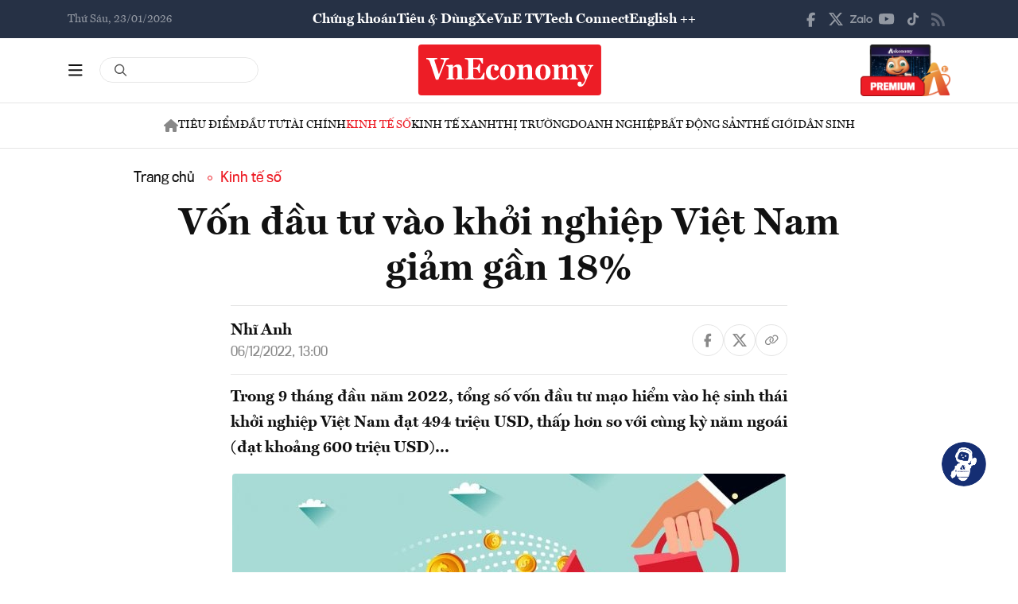

--- FILE ---
content_type: text/html; charset=utf-8
request_url: https://vneconomy.vn/von-dau-tu-vao-khoi-nghiep-viet-nam-giam-gan-18.htm
body_size: 25308
content:
<!DOCTYPE html>
<html lang="vi">

<head>
    <meta http-equiv="content-type" content="text/html;charset=UTF-8">
    <meta charset="utf-8">
    <meta http-equiv="X-UA-Compatible" content="IE=edge">
    <meta name="viewport" content="width=device-width, initial-scale=1">

    
<!-- Basic SEO Meta Tags -->
<title>V&#x1ED1;n &#x111;&#x1EA7;u t&#x1B0; v&#xE0;o kh&#x1EDF;i nghi&#x1EC7;p Vi&#x1EC7;t Nam gi&#x1EA3;m g&#x1EA7;n 18% - VnEconomy</title>
<meta name="description" content="Trong 9 th&#xE1;ng &#x111;&#x1EA7;u n&#x103;m 2022, t&#x1ED5;ng s&#x1ED1; v&#x1ED1;n &#x111;&#x1EA7;u t&#x1B0; m&#x1EA1;o hi&#x1EC3;m v&#xE0;o h&#x1EC7; sinh th&#xE1;i kh&#x1EDF;i nghi&#x1EC7;p Vi&#x1EC7;t Nam &#x111;&#x1EA1;t 494 tri&#x1EC7;u USD, th&#x1EA5;p h&#x1A1;n so v&#x1EDB;i c&#xF9;ng k&#x1EF3; n&#x103;m ngo&#xE1;i (&#x111;&#x1EA1;t kho&#x1EA3;n...">
<meta name="keywords" content="v&#x1ED1;n &#x111;&#x1EA7;u t&#x1B0; v&#xE0;o statup n&#x103;m 2022,v&#x1ED1;n &#x111;&#x1EA7;u t&#x1B0; v&#xE0;o kh&#x1EDF;i nghi&#x1EC7;p,h&#x1EC7; sinh th&#xE1;i kh&#x1EDF;i nghi&#x1EC7;p Vi&#x1EC7;t Nam,d&#x1EF1; b&#xE1;o v&#x1ED1;n &#x111;&#x1EA7;u t&#x1B0; v&#xE0;o startup,t&#x1ED5;ng v&#x1ED1;n &#x111;&#x1EA7;u t&#x1B0; v&#xE0;o startup,t&#x1ED5;ng s&#x1ED1; th&#x1B0;&#x1A1;ng v&#x1EE5; &#x111;&#x1EA7;u t&#x1B0; kh&#x1EDF;i nghi&#x1EC7;p,quy m&#xF4; &#x111;&#x1EA7;u t&#x1B0; v&#xE0;o startup,Qu&#x1EF9; Do Ventures,Vi&#x1EC7;t Nam c&#xF3; bao nhi&#xEA;u k&#x1EF3; l&#xE2;n,s&#x1ED1; startup &#x111;ang ho&#x1EA1;t &#x111;&#x1ED9;ng,Kinh t&#x1EBF; s&#x1ED1;,Vneconomy,chuy&#x1EC3;n &#x111;&#x1ED5;i s&#x1ED1;,kh&#x1EDF;i nghi&#x1EC7;p t&#x1EA1;i vi&#x1EC7;t nam, th&#xF4;ng tin kinh t&#x1EBF; Vi&#x1EC7;t Nam,t&#xE0;i ch&#xED;nh,th&#x1ECB; tr&#x1B0;&#x1EDD;ng ch&#x1EE9;ng kho&#xE1;n,vnindex,hose,ch&#xED;nh s&#xE1;ch v&#x129; m&#xF4;,tin kinh t&#x1EBF;,b&#x1EA5;t &#x111;&#x1ED9;ng s&#x1EA3;n,d&#x1EF1; &#xE1;n &#x111;&#x1EA7;u t&#x1B0;,ng&#xE2;n h&#xE0;ng,s&#x1ED1; li&#x1EC7;u kinh t&#x1EBF; v&#x129; m&#xF4;,&#x111;&#x1EA7;u t&#x1B0;,kinh t&#x1EBF; s&#x1ED1;">
<meta name="author" content="Nh&#x129;  Anh">
<link rel="canonical" href="https://vneconomy.vn/von-dau-tu-vao-khoi-nghiep-viet-nam-giam-gan-18.htm">

<!-- Open Graph / Facebook -->
    <meta property="og:type" content="article">
    <meta property="og:url" content="https://vneconomy.vn/von-dau-tu-vao-khoi-nghiep-viet-nam-giam-gan-18.htm">
    <meta property="og:title" content="V&#x1ED1;n &#x111;&#x1EA7;u t&#x1B0; v&#xE0;o kh&#x1EDF;i nghi&#x1EC7;p Vi&#x1EC7;t Nam gi&#x1EA3;m g&#x1EA7;n 18%">
    <meta property="og:description" content="Trong 9 th&#xE1;ng &#x111;&#x1EA7;u n&#x103;m 2022, t&#x1ED5;ng s&#x1ED1; v&#x1ED1;n &#x111;&#x1EA7;u t&#x1B0; m&#x1EA1;o hi&#x1EC3;m v&#xE0;o h&#x1EC7; sinh th&#xE1;i kh&#x1EDF;i nghi&#x1EC7;p Vi&#x1EC7;t Nam &#x111;&#x1EA1;t 494 tri&#x1EC7;u USD, th&#x1EA5;p h&#x1A1;n so v&#x1EDB;i c&#xF9;ng k&#x1EF3; n&#x103;m ngo&#xE1;i (&#x111;&#x1EA1;t kho&#x1EA3;n...">
    <meta property="og:image" content="https://media.vneconomy.vn/1200x630/images/upload/2022/12/06/startup1.jpg">
    <meta property="og:image:alt" content="&#x1EA2;nh minh h&#x1ECD;a">
    <meta property="og:image:width" content="1200">
    <meta property="og:image:height" content="630">
    <meta property="og:site_name" content="VnEconomy">
    <meta property="og:locale" content="vi_VN">
                <meta property="fb:app_id" content="1763111483948312">
        <meta property="article:author" content="Nh&#x129;  Anh">
        <meta property="article:published_time" content="2022-12-06T13:00:00Z">
        <meta property="article:modified_time" content="2022-12-06T13:00:00Z">
        <meta property="article:section" content="Kinh t&#x1EBF; s&#x1ED1;">
        <meta property="article:tag" content="Kinh t&#x1EBF; s&#x1ED1;">
            <meta property="article:publisher" content="https://www.facebook.com/vneconomy.vn">

<!-- Twitter Card -->
    <meta name="twitter:card" content="summary_large_image">
    <meta name="twitter:url" content="https://vneconomy.vn/von-dau-tu-vao-khoi-nghiep-viet-nam-giam-gan-18.htm">
    <meta name="twitter:title" content="V&#x1ED1;n &#x111;&#x1EA7;u t&#x1B0; v&#xE0;o kh&#x1EDF;i nghi&#x1EC7;p Vi&#x1EC7;t Nam gi&#x1EA3;m g&#x1EA7;n 18%">
    <meta name="twitter:description" content="Trong 9 th&#xE1;ng &#x111;&#x1EA7;u n&#x103;m 2022, t&#x1ED5;ng s&#x1ED1; v&#x1ED1;n &#x111;&#x1EA7;u t&#x1B0; m&#x1EA1;o hi&#x1EC3;m v&#xE0;o h&#x1EC7; sinh th&#xE1;i kh&#x1EDF;i nghi&#x1EC7;p Vi&#x1EC7;t Nam &#x111;&#x1EA1;t 494 tri&#x1EC7;u USD, th&#x1EA5;p h&#x1A1;n so v&#x1EDB;i c&#xF9;ng k&#x1EF3; n&#x103;m ngo&#xE1;i (&#x111;&#x1EA1;t kho&#x1EA3;n...">
    <meta name="twitter:image" content="https://media.vneconomy.vn/1200x630/images/upload/2022/12/06/startup1.jpg">
                <meta name="twitter:site" content="@vneconomy">
                <meta name="twitter:creator" content="@vneconomy">

<!-- Additional SEO Meta Tags -->
        <meta name="article:published_time" content="2022-12-06T13:00:00Z">
        <meta name="article:modified_time" content="2022-12-06T13:00:00Z">

<!-- Schema.org structured data -->
        <script type="application/ld+json">
        {
          "@context": "https://schema.org",
          "@graph": [
            {
              "@type": "NewsArticle",
              "@id": "https://vneconomy.vn/von-dau-tu-vao-khoi-nghiep-viet-nam-giam-gan-18.htm#newsarticle",
              "url": "https://vneconomy.vn/von-dau-tu-vao-khoi-nghiep-viet-nam-giam-gan-18.htm",
              "headline": "V&#x1ED1;n &#x111;&#x1EA7;u t&#x1B0; v&#xE0;o kh&#x1EDF;i nghi&#x1EC7;p Vi&#x1EC7;t Nam gi&#x1EA3;m g&#x1EA7;n 18% - VnEconomy",
              "description": "Trong 9 th&#xE1;ng &#x111;&#x1EA7;u n&#x103;m 2022, t&#x1ED5;ng s&#x1ED1; v&#x1ED1;n &#x111;&#x1EA7;u t&#x1B0; m&#x1EA1;o hi&#x1EC3;m v&#xE0;o h&#x1EC7; sinh th&#xE1;i kh&#x1EDF;i nghi&#x1EC7;p Vi&#x1EC7;t Nam &#x111;&#x1EA1;t 494 tri&#x1EC7;u USD, th&#x1EA5;p h&#x1A1;n so v&#x1EDB;i c&#xF9;ng k&#x1EF3; n&#x103;m ngo&#xE1;i (&#x111;&#x1EA1;t kho&#x1EA3;n...",
              "keywords": "v&#x1ED1;n &#x111;&#x1EA7;u t&#x1B0; v&#xE0;o statup n&#x103;m 2022,v&#x1ED1;n &#x111;&#x1EA7;u t&#x1B0; v&#xE0;o kh&#x1EDF;i nghi&#x1EC7;p,h&#x1EC7; sinh th&#xE1;i kh&#x1EDF;i nghi&#x1EC7;p Vi&#x1EC7;t Nam,d&#x1EF1; b&#xE1;o v&#x1ED1;n &#x111;&#x1EA7;u t&#x1B0; v&#xE0;o startup,t&#x1ED5;ng v&#x1ED1;n &#x111;&#x1EA7;u t&#x1B0; v&#xE0;o startup,t&#x1ED5;ng s&#x1ED1; th&#x1B0;&#x1A1;ng v&#x1EE5; &#x111;&#x1EA7;u t&#x1B0; kh&#x1EDF;i nghi&#x1EC7;p,quy m&#xF4; &#x111;&#x1EA7;u t&#x1B0; v&#xE0;o startup,Qu&#x1EF9; Do Ventures,Vi&#x1EC7;t Nam c&#xF3; bao nhi&#xEA;u k&#x1EF3; l&#xE2;n,s&#x1ED1; startup &#x111;ang ho&#x1EA1;t &#x111;&#x1ED9;ng,Kinh t&#x1EBF; s&#x1ED1;,Vneconomy,chuy&#x1EC3;n &#x111;&#x1ED5;i s&#x1ED1;,kh&#x1EDF;i nghi&#x1EC7;p t&#x1EA1;i vi&#x1EC7;t nam, th&#xF4;ng tin kinh t&#x1EBF; Vi&#x1EC7;t Nam,t&#xE0;i ch&#xED;nh,th&#x1ECB; tr&#x1B0;&#x1EDD;ng ch&#x1EE9;ng kho&#xE1;n,vnindex,hose,ch&#xED;nh s&#xE1;ch v&#x129; m&#xF4;,tin kinh t&#x1EBF;,b&#x1EA5;t &#x111;&#x1ED9;ng s&#x1EA3;n,d&#x1EF1; &#xE1;n &#x111;&#x1EA7;u t&#x1B0;,ng&#xE2;n h&#xE0;ng,s&#x1ED1; li&#x1EC7;u kinh t&#x1EBF; v&#x129; m&#xF4;,&#x111;&#x1EA7;u t&#x1B0;,kinh t&#x1EBF; s&#x1ED1;",
              "articleSection": "Kinh t&#x1EBF; s&#x1ED1;",
              "datePublished": "2022-12-06T13:00:00Z",
              "dateModified": "2022-12-06T13:00:00Z",
              "author": {
                "@type": "Person",
                "name": "Nh&#x129;  Anh"
              },
              "publisher": {
                "@type": "Organization",
                "@id": "https://vneconomy.vn/",
                "name": "VnEconomy",
                "url": "https://vneconomy.vn/",
                "logo": {
                  "@type": "ImageObject",
                  "url": "https://premedia.vneconomy.vn/statics/main-site-v2/img-fix/branding/logo-footer.svg?v=202510292357"
                }
              },
              "image": {
                "@type": "ImageObject",
                "@id": "https://media.vneconomy.vn/1200x630/images/upload/2022/12/06/startup1.jpg",
                "url": "https://media.vneconomy.vn/1200x630/images/upload/2022/12/06/startup1.jpg",
                "width": 1200,
                "height": 630
              },
              "thumbnailUrl": "https://media.vneconomy.vn/1200x630/images/upload/2022/12/06/startup1.jpg",
              "inLanguage": "vi",
              "isAccessibleForFree": true,
              "copyrightHolder": {
                "@type": "Organization",
                "@id": "https://vneconomy.vn/",
                "name": "VnEconomy"
              },
              "mainEntityOfPage": {
                "@type": "WebPage",
                "@id": "https://vneconomy.vn/von-dau-tu-vao-khoi-nghiep-viet-nam-giam-gan-18.htm"
              }
            },
            {
              "@type": "Organization",
              "@id": "https://vneconomy.vn/",
              "name": "VnEconomy",
              "url": "https://vneconomy.vn/",
              "logo": {
                "@type": "ImageObject",
                    "url": "https://premedia.vneconomy.vn/statics/main-site-v2/img-fix/branding/logo-footer.svg?v=202510292357",
                "width": 231,
                "height": 64
              },
              "sameAs": [
                "https://www.facebook.com/vneconomy.vn",
                "https://www.youtube.com/@vneconomymedia5190",
                "https://twitter.com/vneconomy"
              ]
            },
            {
              "@type": "BreadcrumbList",
              "itemListElement": [
                {
                  "@type": "ListItem",
                  "position": 1,
                  "name": "Trang chủ",
                  "item": {
                    "@type": "WebPage",
                    "@id": "https://vneconomy.vn/",
                    "name": "Trang chủ"
                  }
                },
                {
                  "@type": "ListItem",
                  "position": 2,
                  "name": "Kinh t&#x1EBF; s&#x1ED1;",
                  "item": {
                    "@type": "WebPage",
                    "@id": "/kinh-te-so.htm",
                    "name": "Kinh t&#x1EBF; s&#x1ED1;"
                  }
                },
                {
                  "@type": "ListItem",
                  "position": 3,
                  "name": "V&#x1ED1;n &#x111;&#x1EA7;u t&#x1B0; v&#xE0;o kh&#x1EDF;i nghi&#x1EC7;p Vi&#x1EC7;t Nam gi&#x1EA3;m g&#x1EA7;n 18% - VnEconomy",
                  "item": {
                    "@type": "WebPage",
                    "@id": "https://vneconomy.vn/von-dau-tu-vao-khoi-nghiep-viet-nam-giam-gan-18.htm",
                    "name": "V&#x1ED1;n &#x111;&#x1EA7;u t&#x1B0; v&#xE0;o kh&#x1EDF;i nghi&#x1EC7;p Vi&#x1EC7;t Nam gi&#x1EA3;m g&#x1EA7;n 18% - VnEconomy"
                  }
                }
              ]
            }
          ]
        }
        </script>

    <link rel="icon" type="image/x-icon" href="https://premedia.vneconomy.vn/statics/main-site-v2/favicon.ico?v=202510292357">

<meta name="robots" content="max-image-preview:large">
    <meta name="robots" content="INDEX,FOLLOW,ALL">
<meta name="copyright" content="Copyright © 2017 by VNEconomy">
<meta name="resource-type" content="Document">
<meta name="distribution" content="Global">
<meta name="GENERATOR" content="VNEconomy">
<meta name="Language" content="vi">
<meta name="REVISIT-AFTER" content="1 DAYS">
<meta name="RATING" content="GENERAL">

<link rel="dns-prefetch" href="//fonts.googleapis.com">
<link rel="dns-prefetch" href="//media.vneconomy.vn">
<link rel="dns-prefetch" href="//www.google.com">
<link rel="dns-prefetch" href="//www.googletagmanager.com">
<link rel="dns-prefetch" href="//plausible.io">
<link rel="dns-prefetch" href="//sdk.moneyoyo.com">
<link rel="dns-prefetch" href="//x.com">
<link rel="dns-prefetch" href="//zalo.me">
<link rel="dns-prefetch" href="//www.youtube.com">
<link rel="dns-prefetch" href="//www.tiktok.com">
<link rel="dns-prefetch" href="//trade.kafi.vn">
<link rel="dns-prefetch" href="//hemera.vn">

<!-- Preconnect -->
<link rel="preconnect" href="https://media.vneconomy.vn" crossorigin>
<link rel="preconnect" href="https://en.vneconomy.vn" crossorigin>
<link rel="preconnect" href="https://premium.vneconomy.vn" crossorigin>
<link rel="preconnect" href="https://premedia.vneconomy.vn" crossorigin>

<!-- Font CSS with display=swap -->
<link href="https://fonts.googleapis.com/css2?family=Plus+Jakarta+Sans:ital,wght@0,200..800;1,200..800&family=Sora:wght@100..800&family=Source+Code+Pro:ital,wght@0,200..900;1,200..900&display=swap" rel="stylesheet">

<!-- 2. Preload font cần thiết (giảm FOIT/FOUT) -->

<!-- Preload critical CSS -->
<link rel="preload" as="style" href="https://premedia.vneconomy.vn/statics/main-site-v2/vendor/bootstrap.min.css?v=202510292357">
<link rel="preload" as="style" href="https://premedia.vneconomy.vn/statics/main-site-v2/style/main-client.css?v=202510292357">

<!-- Defer non-critical CSS -->
<link rel="stylesheet" type="text/css" href="https://premedia.vneconomy.vn/statics/main-site-v2/vendor/bootstrap.min.css?v=202510292357" media="print" onload="this.media='all'">
<link rel="stylesheet" type="text/css" href="https://premedia.vneconomy.vn/statics/main-site-v2/vendor/BeerSlider.css?v=202510292357" media="print" onload="this.media='all'">
<link rel="stylesheet" type="text/css" href="https://premedia.vneconomy.vn/statics/main-site-v2/vendor/swiper.min.css?v=202510292357" media="print" onload="this.media='all'">
<link rel="stylesheet" type="text/css" href="https://premedia.vneconomy.vn/statics/main-site-v2/style/main-client.css?v=202510292357" media="print" onload="this.media='all'">
<link rel="stylesheet" type="text/css" href="https://premedia.vneconomy.vn/statics/main-site-v2/css/responsive-image.css?v=202510292357" media="print" onload="this.media='all'">
<link rel="stylesheet" type="text/css" href="https://premedia.vneconomy.vn/statics/main-site-v2/custom.css?v=202510292357" media="print" onload="this.media='all'">

<!-- Fallback for no-JS -->
<noscript>
    <link rel="stylesheet" type="text/css" href="https://premedia.vneconomy.vn/statics/main-site-v2/vendor/bootstrap.min.css?v=202510292357">
    <link rel="stylesheet" type="text/css" href="https://premedia.vneconomy.vn/statics/main-site-v2/vendor/BeerSlider.css?v=202510292357">
    <link rel="stylesheet" type="text/css" href="https://premedia.vneconomy.vn/statics/main-site-v2/vendor/swiper.min.css?v=202510292357">
    <link rel="stylesheet" type="text/css" href="https://premedia.vneconomy.vn/statics/main-site-v2/style/main-client.css?v=202510292357">
    <link rel="stylesheet" type="text/css" href="https://premedia.vneconomy.vn/statics/main-site-v2/css/responsive-image.css?v=202510292357">
    <link rel="stylesheet" type="text/css" href="https://premedia.vneconomy.vn/statics/main-site-v2/custom.css?v=202510292357">
</noscript>


    
    
        <link rel="stylesheet" type="text/css" href="https://media.vneconomy.vn/common/css/vneconomyqc.css">
    

    <script defer data-domain="vneconomy.vn" src="/js/script.manual.outbound-links.pageview-props.tagged-events.js" data-original-src="https://tracking.vneconomy.vn/js/script.manual.outbound-links.pageview-props.tagged-events.js" data-rewritten-by="vneconomy-proxy"></script>
    <script>window.plausible = window.plausible || function () { (window.plausible.q = window.plausible.q || []).push(arguments) }</script>

    <!-- Google tag (gtag.js) -->
<script async src="https://www.googletagmanager.com/gtag/js?id=G-21FXLJLDS4"></script>
<script>
    window.dataLayer = window.dataLayer || [];
    function gtag(){dataLayer.push(arguments);}
    gtag('js', new Date());

    gtag('config', 'G-21FXLJLDS4');
</script>

    <script type="text/javascript">
        var ParentZoneUrl = '/kinh-te-so.htm';
        var ZoneUrl = '/kinh-te-so.htm';
    </script>
<link rel="stylesheet" type="text/css" href="/proxy-css/proxy-inject.css" data-injected-by="vneconomy-proxy" data-injected-position="head"></head>

<body>
    <div class="wrap wrap ct-padding-mobile ct-page-detail">
        <header class="site-header">
            <div class="header-top_uptop" style="background-color: #263145;">
                <div class="container">
                    <div class="top-uptop_wapper">
                        <div class="uptop-date">
                            <p>
                                Th&#x1EE9; S&#xE1;u, 23/01/2026
                            </p>
                        </div>
                        <div class="uptop-menu">
                            <ul>
                                <li><a href="/chung-khoan.htm">Chứng khoán</a></li>
                                <li><a href="/tieu-dung.htm">Tiêu & Dùng</a></li>
                                <li><a target="_blank" href="/automotive/">Xe</a></li>
                                <li><a href="/video.htm">VnE TV </a></li>
                                <li><a target="_blank" href="/techconnect/">Tech Connect</a></li>
                                <li><a target="_blank" href="https://en.vneconomy.vn/">English ++</a></li>
                            </ul>
                        </div>
                        <div class="uptop-social">
                            <ul>
                                <li>
                                    <a href="https://www.facebook.com/vneconomy.vn" target="_blank">
                                        <img src="https://premedia.vneconomy.vn/statics/main-site-v2/img-fix/icon/icon-top-facebook.svg?v=202510292357" alt="Facebook">
                                    </a>
                                </li>
                                <li>
                                    <a href="https://twitter.com/vneconomy" target="_blank">
                                        <img src="https://premedia.vneconomy.vn/statics/main-site-v2/img-fix/icon/icon-top-x.svg?v=202510292357" alt="Twitter">
                                    </a>
                                </li>
                                <li>
                                    <a href="https://zalo.me/88671462163361793" target="_blank">
                                        <img src="https://premedia.vneconomy.vn/statics/main-site-v2/img-fix/icon/icon-top-zalo.svg?v=202510292357" alt="Zalo">
                                    </a>
                                </li>
                                <li>
                                    <a href="https://www.youtube.com/@vneconomymedia5190/videos" target="_blank">
                                        <img src="https://premedia.vneconomy.vn/statics/main-site-v2/img-fix/icon/icon-top-youtube.svg?v=202510292357" alt="YouTube">
                                    </a>
                                </li>
                                <li>
                                    <a href="https://www.tiktok.com/@vneconomy.vn" target="_blank">
                                        <img src="https://premedia.vneconomy.vn/statics/main-site-v2/img-fix/icon/icon-top-tiktok.svg?v=202510292357" alt="TikTok">
                                    </a>
                                </li>
                                <li>
                                    <a title="RSS" href="/rss.html" target="_blank">
                                        <img style="height: 17px;" src="https://premedia.vneconomy.vn/statics/main-site-v2/img-fix/icon/icon-rss.svg?v=202510292357" alt="RSS">
                                    </a>
                                </li>
                            </ul>
                            <div class="icon-mobile-social">
                                <img src="https://premedia.vneconomy.vn/statics/main-site-v2/img-fix/icon/share-nodes.svg?v=202510292357" alt="Chia sẻ">
                            </div>
                        </div>
                    </div>
                </div>
            </div>
            <div class="header-main">
	<div class="container">
		<div class="flex-header-main">
				<div class="header-main-left">
					<!-- Main layout left section -->
					<div class="header-main-left_bar">
						<div class="btn-bar">
							<svg width="18" height="15" viewbox="0 0 18 15" fill="none" xmlns="http://www.w3.org/2000/svg">
								<path d="M0 0.9375C0 0.429688 0.390625 0 0.9375 0H16.5625C17.0703 0 17.5 0.429688 17.5 0.9375C17.5 1.48438 17.0703 1.875 16.5625 1.875H0.9375C0.390625 1.875 0 1.48438 0 0.9375ZM0 7.1875C0 6.67969 0.390625 6.25 0.9375 6.25H16.5625C17.0703 6.25 17.5 6.67969 17.5 7.1875C17.5 7.73438 17.0703 8.125 16.5625 8.125H0.9375C0.390625 8.125 0 7.73438 0 7.1875ZM17.5 13.4375C17.5 13.9844 17.0703 14.375 16.5625 14.375H0.9375C0.390625 14.375 0 13.9844 0 13.4375C0 12.9297 0.390625 12.5 0.9375 12.5H16.5625C17.0703 12.5 17.5 12.9297 17.5 13.4375Z" fill="#111111"></path>
							</svg>
						</div>
						<div class="icon-bar-mobile">
							<img src="https://premedia.vneconomy.vn/statics/main-site-v2/img-fix/icon/icon-menu-mobile.svg?v=202510292357" alt="Menu">
						</div>
						<div class="btn-close-bar">
							<svg width="20" height="20" viewbox="0 0 20 20" fill="none" xmlns="http://www.w3.org/2000/svg">
								<path d="M17.4844 18.8906L9.75 11.0977L1.95703 18.8906C1.60547 19.2422 1.01953 19.2422 0.609375 18.8906C0.257812 18.4805 0.257812 17.8945 0.609375 17.543L8.40234 9.75L0.609375 2.01562C0.257812 1.66406 0.257812 1.07812 0.609375 0.667969C1.01953 0.316406 1.60547 0.316406 1.95703 0.667969L9.75 8.46094L17.4844 0.667969C17.8359 0.316406 18.4219 0.316406 18.832 0.667969C19.1836 1.07812 19.1836 1.66406 18.832 2.01562L11.0391 9.75L18.832 17.543C19.1836 17.8945 19.1836 18.4805 18.832 18.8906C18.4219 19.2422 17.8359 19.2422 17.4844 18.8906Z" fill="#111111"></path>
							</svg>
						</div>
					</div>
					<div class="header-main-left_search">
						<div class="form-search-header-wrap">
							<a href="javascript:;" class="btn-search-header" id="btn-search-header-main2" onclick="gotoSearch(event)" title="Tìm kiếm">
								<svg class="search" width="19" height="19" viewbox="0 0 19 19" fill="none" xmlns="http://www.w3.org/2000/svg">
									<path d="M12.9375 7.5625C12.9375 5.55859 11.8477 3.73047 10.125 2.71094C8.36719 1.69141 6.22266 1.69141 4.5 2.71094C2.74219 3.73047 1.6875 5.55859 1.6875 7.5625C1.6875 9.60156 2.74219 11.4297 4.5 12.4492C6.22266 13.4688 8.36719 13.4688 10.125 12.4492C11.8477 11.4297 12.9375 9.60156 12.9375 7.5625ZM11.8477 13.3281C10.582 14.3125 9 14.875 7.3125 14.875C3.26953 14.875 0 11.6055 0 7.5625C0 3.55469 3.26953 0.25 7.3125 0.25C11.3203 0.25 14.625 3.55469 14.625 7.5625C14.625 9.28516 14.0273 10.8672 13.043 12.1328L17.7539 16.8086C18.0703 17.1602 18.0703 17.6875 17.7539 18.0039C17.4023 18.3555 16.875 18.3555 16.5586 18.0039L11.8477 13.3281Z" fill="#555555"></path>
								</svg>
							</a>
							<input type="text" class="form-control rounded-pill form-search-header input-search" id="input-search-header-main-desktop">
						</div>
					</div>
				</div>

				<div class="header-main-event">
					<div class="logo-event">
					</div>
				</div>
				<div class="header-main-center">
						<h5 class="logo">
							<p class="logo-bg">
								<a title="VnEconomy - Tạp chí Kinh tế Việt Nam" href="/">
									<img alt="VnEconomy - Nhịp sống Kinh tế Việt Nam và Thế giới" src="/img-fix/branding/logo-footer.svg">
								</a>
							</p>
							<p class="logo-outline"><img alt="VnEconomy - Nhịp sống Kinh tế Việt Nam và Thế giới" src="/img-fix/branding/logo-VnEconomy.svg"></p>
						</h5>
				</div>

			<div class="header-main-right">
					<!-- Premium button for main layout -->
					<div class="user-login">
						<a title="Đặt mua ấn phẩm" target="_blank" href="https://premium.vneconomy.vn/">
							<img src="https://premedia.vneconomy.vn/statics/main-site-v2/img-fix/elements/premium_button.png?v=202510292357" alt="Đặt mua ấn phẩm">
						</a>
					</div>
			</div>
		</div>
	</div>

	<!-- Mega menu -->
	
<div class="popup-header-menu-main v01">
    <div class="container">
        <div class="layout-header-menu-main">
            <div class="sidebar-header-menu-main">
                <div class="mb-48">
                    <div class="title-menu-header">
                        <h3 class="name" title="Các trang khác">Các trang khác</h3>
                    </div>
                    <div class="main-menu-header">
                        <ul class="flex-menu-page">
                            <li><a title="Chứng khoán" href="/chung-khoan.htm" class="name-menu-page">Chứng khoán</a></li>
                            <li><a title="Tiêu & Dùng" href="/tieu-dung.htm" class="name-menu-page">Tiêu & Dùng</a></li>
                            <li><a title="Automotive" href="/automotive/" class="name-menu-page">Xe</a></li>
                            <li><a title="VnE TV" href="/video.htm" class="name-menu-page">VnE TV</a></li>
                            <li><a title="Tech Connect" href="/techconnect/" class="name-menu-page">Tech Connect</a></li>
                            <li><a title="English ++" target="_blank" href="https://en.vneconomy.vn/" target="_blank" class="name-menu-page">English ++</a></li>
                            <li><a title="Ấn phẩm" target="_blank" href="https://premium.vneconomy.vn/" class="name-menu-page">Ấn phẩm</a></li>
                        </ul>
                    </div>
                </div>
                <div class="mb-48">
                    <div class="title-menu-header">
                        <h3 class="name" title="Multimedia">Multimedia</h3>
                    </div>
                    <div class="main-menu-header">
                        <div class="flex-item-multimedia">
                            <div class="item-multimedia">
                                <a href="javascript:;" class="layout-item-multimedia" title="Ảnh">
                                    <span class="icon">
                                        <img src="https://premedia.vneconomy.vn/statics/main-site-v2/img-fix/elements/icon-multimedia-camera.svg?v=202510292357" alt="Biểu tượng ảnh">
                                    </span>
                                    <span class="text">Ảnh</span>
                                </a>
                            </div>
                            <div class="item-multimedia">
                                <a href="/emagazine.htm" class="layout-item-multimedia" title="eMagazine">
                                    <span class="icon">
                                        <img src="https://premedia.vneconomy.vn/statics/main-site-v2/img-fix/elements/icon-multimedia-emagazine.svg?v=202510292357" alt="Biểu tượng eMagazine">
                                    </span>
                                    <span class="text">eMagazine</span>
                                </a>
                            </div>
                            <div class="item-multimedia">
                                <a href="javascript:;" class="layout-item-multimedia" title="Podcast">
                                    <span class="icon">
                                        <img src="https://premedia.vneconomy.vn/statics/main-site-v2/img-fix/elements/icon-multimedia-podcast.svg?v=202510292357" alt="Biểu tượng Podcast">
                                    </span>
                                    <span class="text">Podcast</span>
                                </a>
                            </div>
                            <div class="item-multimedia">
                                <a href="/infographics.htm" class="layout-item-multimedia" title="Infographics">
                                    <span class="icon">
                                        <img src="https://premedia.vneconomy.vn/statics/main-site-v2/img-fix/elements/icon-multimedia-infographics.svg?v=202510292357" alt="Biểu tượng Infographics">
                                    </span>
                                    <span class="text">Infographics</span>
                                </a>
                            </div>
                            <div class="item-multimedia">
                                <a href="javascript:;" class="layout-item-multimedia" title="Quizz">
                                    <span class="icon">
                                        <img src="https://premedia.vneconomy.vn/statics/main-site-v2/img-fix/elements/icon-multimedia-quizz.svg?v=202510292357" alt="Biểu tượng Quizz">
                                    </span>
                                    <span class="text">Quizz</span>
                                </a>
                            </div>
                            <div class="item-multimedia">
                                <a href="javascript:;" class="layout-item-multimedia" title="Interactive">
                                    <span class="icon">
                                        <img src="https://premedia.vneconomy.vn/statics/main-site-v2/img-fix/elements/icon-multimedia-interactive.svg?v=202510292357" alt="Biểu tượng Interactive">
                                    </span>
                                    <span class="text">Interactive</span>
                                </a>
                            </div>
                        </div>
                    </div>
                </div>
                <div class="mb-48">
                    <div class="title-menu-header">
                        <h3 class="name" title="Liên hệ">Liên hệ</h3>
                    </div>
                    <div class="main-menu-header">
                        <div class="flex-item-contact">
                            <div class="item-contact">
                                <a href="javascript:;" title="Tòa soạn">
                                    <span class="icon">
                                        <img src="https://premedia.vneconomy.vn/statics/main-site-v2/img-fix/elements/icon-contact-envelope.svg?v=202510292357" alt="Biểu tượng tòa soạn">
                                    </span>
                                    <span class="text">Tòa soạn</span>
                                </a>
                            </div>
                            <div class="item-contact">
                                <a href="/lien-he/quang-cao" title="Quảng cáo">
                                    <span class="icon">
                                        <img src="https://premedia.vneconomy.vn/statics/main-site-v2/img-fix/elements/icon-contact-qc.svg?v=202510292357" alt="Biểu tượng quảng cáo">
                                    </span>
                                    <span class="text">Quảng cáo</span>
                                </a>
                            </div>
                        </div>
                    </div>
                </div>
                <div>
                    <div class="title-menu-header">
                        <h3 class="name" title="Theo dõi VnEconomy trên mạng xã hội">Theo dõi VnEconomy trên</h3>
                    </div>
                    <div class="main-menu-header">
                        <div class="flex-follow-mxh">
                            <a href="https://www.facebook.com/vneconomy.vn" target="_blank" class="item-follow-mxh">
                                <img src="https://premedia.vneconomy.vn/statics/main-site-v2/img-fix/elements/icon-share-facebook.svg?v=202510292357" alt="Facebook">
                            </a>
                            <a href="https://twitter.com/vneconomy" target="_blank" class="item-follow-mxh">
                                <img src="https://premedia.vneconomy.vn/statics/main-site-v2/img-fix/elements/icon-share-twitter.svg?v=202510292357" alt="Twitter">
                            </a>
                            <a href="https://zalo.me/88671462163361793" target="_blank" class="item-follow-mxh">
                                <img src="https://premedia.vneconomy.vn/statics/main-site-v2/img-fix/elements/icon-share-zalo.svg?v=202510292357" alt="Zalo">
                            </a>
                            <a href="https://www.youtube.com/@vneconomymedia5190/videos" target="_blank" class="item-follow-mxh">
                                <img src="https://premedia.vneconomy.vn/statics/main-site-v2/img-fix/elements/icon-share-youtube.svg?v=202510292357" alt="YouTube">
                            </a>
                            <a href="https://www.tiktok.com/@vneconomy.vn" target="_blank" class="item-follow-mxh">
                                <img src="https://premedia.vneconomy.vn/statics/main-site-v2/img-fix/elements/icon-share-tiktok.svg?v=202510292357" alt="TikTok">
                            </a>
                        </div>
                    </div>
                </div>
            </div>
            <div class="main-header-menu-main">
                <div class="form-search-header-wrap">
                    <a href="javascript:;" class="btn-search-header" id="btn-search-header-main2" onclick="gotoSearch(event)" title="Tìm kiếm">
                        <svg class="search" width="19" height="19" viewbox="0 0 19 19" fill="none" xmlns="http://www.w3.org/2000/svg">
                            <path d="M12.9375 7.5625C12.9375 5.55859 11.8477 3.73047 10.125 2.71094C8.36719 1.69141 6.22266 1.69141 4.5 2.71094C2.74219 3.73047 1.6875 5.55859 1.6875 7.5625C1.6875 9.60156 2.74219 11.4297 4.5 12.4492C6.22266 13.4688 8.36719 13.4688 10.125 12.4492C11.8477 11.4297 12.9375 9.60156 12.9375 7.5625ZM11.8477 13.3281C10.582 14.3125 9 14.875 7.3125 14.875C3.26953 14.875 0 11.6055 0 7.5625C0 3.55469 3.26953 0.25 7.3125 0.25C11.3203 0.25 14.625 3.55469 14.625 7.5625C14.625 9.28516 14.0273 10.8672 13.043 12.1328L17.7539 16.8086C18.0703 17.1602 18.0703 17.6875 17.7539 18.0039C17.4023 18.3555 16.875 18.3555 16.5586 18.0039L11.8477 13.3281Z" fill="#555555"></path>
                        </svg>
                    </a>
                    <input type="text" class="form-control rounded-pill form-search-header input-search" id="input-search">
                </div>
                <div class="title-menu-header">
                    <h3 class="name" title="Chuyên mục">Chuyên mục</h3>
                </div>
                <div class="grid-category-menu">
                        <div class="box-category-menu ">
                            <div class="flex-title-category-menu">
                                <div class="icon-nav-mobile">
                                    <img src="https://premedia.vneconomy.vn/statics/main-site-v2/img-fix/elements/icon-chevron-down.svg?v=202510292357" alt="Chuyên mục">
                                </div>
                                <h3 class="name-category-menu">
                                    <a href="/kinh-te-xanh.htm" title="Kinh t&#x1EBF; xanh">Kinh t&#x1EBF; xanh</a>
                                </h3>
                            </div>
                                <ul class="list-menu-child-category">
                                        <li><a href="/chuyen-dong-xanh.htm" title="Chuy&#x1EC3;n &#x111;&#x1ED9;ng xanh">Chuy&#x1EC3;n &#x111;&#x1ED9;ng xanh</a></li>
                                        <li><a href="/phap-ly-kinh-te-xanh.htm" title="Ph&#xE1;p l&#xFD;">Ph&#xE1;p l&#xFD;</a></li>
                                        <li><a href="/thuong-hieu-xanh.htm" title="Th&#x1B0;&#x1A1;ng hi&#x1EC7;u xanh">Th&#x1B0;&#x1A1;ng hi&#x1EC7;u xanh</a></li>
                                        <li><a href="/dien-dan-kinh-te-xanh.htm" title="Di&#x1EC5;n &#x111;&#xE0;n">Di&#x1EC5;n &#x111;&#xE0;n</a></li>
                                </ul>
                        </div>
                        <div class="box-category-menu open-box no-sub">
                            <div class="flex-title-category-menu">
                                <div class="icon-nav-mobile">
                                    <img src="https://premedia.vneconomy.vn/statics/main-site-v2/img-fix/elements/icon-chevron-down.svg?v=202510292357" alt="Chuyên mục">
                                </div>
                                <h3 class="name-category-menu">
                                    <a href="/tieu-diem.htm" title="Ti&#xEA;u &#x111;i&#x1EC3;m">Ti&#xEA;u &#x111;i&#x1EC3;m</a>
                                </h3>
                            </div>
                        </div>
                        <div class="box-category-menu ">
                            <div class="flex-title-category-menu">
                                <div class="icon-nav-mobile">
                                    <img src="https://premedia.vneconomy.vn/statics/main-site-v2/img-fix/elements/icon-chevron-down.svg?v=202510292357" alt="Chuyên mục">
                                </div>
                                <h3 class="name-category-menu">
                                    <a href="/tai-chinh.htm" title="T&#xE0;i ch&#xED;nh">T&#xE0;i ch&#xED;nh</a>
                                </h3>
                            </div>
                                <ul class="list-menu-child-category">
                                        <li><a href="/tai-chinh-ngan-hang.htm" title="Ng&#xE2;n h&#xE0;ng">Ng&#xE2;n h&#xE0;ng</a></li>
                                        <li><a href="/thi-truong-von-tai-chinh.htm" title="Th&#x1ECB; tr&#x1B0;&#x1EDD;ng v&#x1ED1;n">Th&#x1ECB; tr&#x1B0;&#x1EDD;ng v&#x1ED1;n</a></li>
                                        <li><a href="/thue-tai-chhinh.htm" title="Thu&#x1EBF;">Thu&#x1EBF;</a></li>
                                        <li><a href="/bao-hiem-tai-chinh.htm" title="B&#x1EA3;o hi&#x1EC3;m">B&#x1EA3;o hi&#x1EC3;m</a></li>
                                </ul>
                        </div>
                        <div class="box-category-menu ">
                            <div class="flex-title-category-menu">
                                <div class="icon-nav-mobile">
                                    <img src="https://premedia.vneconomy.vn/statics/main-site-v2/img-fix/elements/icon-chevron-down.svg?v=202510292357" alt="Chuyên mục">
                                </div>
                                <h3 class="name-category-menu">
                                    <a href="/chung-khoan.htm" title="Ch&#x1EE9;ng kho&#xE1;n">Ch&#x1EE9;ng kho&#xE1;n</a>
                                </h3>
                            </div>
                                <ul class="list-menu-child-category">
                                        <li><a href="/doanh-nghiep-niem-yet.htm" title="Doanh nghi&#x1EC7;p ni&#xEA;m y&#x1EBF;t">Doanh nghi&#x1EC7;p ni&#xEA;m y&#x1EBF;t</a></li>
                                        <li><a href="/thi-truong-chung-khoan.htm" title="Th&#x1ECB; tr&#x1B0;&#x1EDD;ng">Th&#x1ECB; tr&#x1B0;&#x1EDD;ng</a></li>
                                        <li><a href="/dau-tu-chung-khoan.htm" title="&#x110;&#x1EA7;u t&#x1B0;">&#x110;&#x1EA7;u t&#x1B0;</a></li>
                                        <li><a href="/chung-khoan-quoc-te.htm" title="Qu&#x1ED1;c t&#x1EBF;">Qu&#x1ED1;c t&#x1EBF;</a></li>
                                        <li><a href="/khung-phap-ly-chung-khoan.htm" title="Khung ph&#xE1;p l&#xFD;">Khung ph&#xE1;p l&#xFD;</a></li>
                                </ul>
                        </div>
                        <div class="box-category-menu ">
                            <div class="flex-title-category-menu">
                                <div class="icon-nav-mobile">
                                    <img src="https://premedia.vneconomy.vn/statics/main-site-v2/img-fix/elements/icon-chevron-down.svg?v=202510292357" alt="Chuyên mục">
                                </div>
                                <h3 class="name-category-menu">
                                    <a href="/kinh-te-so.htm" title="Kinh t&#x1EBF; s&#x1ED1;">Kinh t&#x1EBF; s&#x1ED1;</a>
                                </h3>
                            </div>
                                <ul class="list-menu-child-category">
                                        <li><a href="/san-pham-thi-truong-kinh-te-so.htm" title="S&#x1EA3;n ph&#x1EA9;m - Th&#x1ECB; tr&#x1B0;&#x1EDD;ng">S&#x1EA3;n ph&#x1EA9;m - Th&#x1ECB; tr&#x1B0;&#x1EDD;ng</a></li>
                                        <li><a href="/tai-san-so.htm" title="T&#xE0;i s&#x1EA3;n s&#x1ED1;">T&#xE0;i s&#x1EA3;n s&#x1ED1;</a></li>
                                        <li><a href="/dich-vu-so.htm" title="D&#x1ECB;ch v&#x1EE5; s&#x1ED1;">D&#x1ECB;ch v&#x1EE5; s&#x1ED1;</a></li>
                                        <li><a href="/start-up.htm" title="Start-up">Start-up</a></li>
                                        <li><a href="/quan-tri-so.htm" title="Qu&#x1EA3;n tr&#x1ECB; s&#x1ED1;">Qu&#x1EA3;n tr&#x1ECB; s&#x1ED1;</a></li>
                                </ul>
                        </div>
                        <div class="box-category-menu open-box no-sub">
                            <div class="flex-title-category-menu">
                                <div class="icon-nav-mobile">
                                    <img src="https://premedia.vneconomy.vn/statics/main-site-v2/img-fix/elements/icon-chevron-down.svg?v=202510292357" alt="Chuyên mục">
                                </div>
                                <h3 class="name-category-menu">
                                    <a href="/dau-tu-ha-tang.htm" title="H&#x1EA1; t&#x1EA7;ng">H&#x1EA1; t&#x1EA7;ng</a>
                                </h3>
                            </div>
                        </div>
                        <div class="box-category-menu ">
                            <div class="flex-title-category-menu">
                                <div class="icon-nav-mobile">
                                    <img src="https://premedia.vneconomy.vn/statics/main-site-v2/img-fix/elements/icon-chevron-down.svg?v=202510292357" alt="Chuyên mục">
                                </div>
                                <h3 class="name-category-menu">
                                    <a href="/dia-oc.htm" title="B&#x1EA5;t &#x111;&#x1ED9;ng s&#x1EA3;n">B&#x1EA5;t &#x111;&#x1ED9;ng s&#x1EA3;n</a>
                                </h3>
                            </div>
                                <ul class="list-menu-child-category">
                                        <li><a href="/chinh-sach-bat-dong-san.htm" title="Ch&#xED;nh s&#xE1;ch">Ch&#xED;nh s&#xE1;ch</a></li>
                                        <li><a href="/thi-truong-bat-dong-san.htm" title="Th&#x1ECB; tr&#x1B0;&#x1EDD;ng">Th&#x1ECB; tr&#x1B0;&#x1EDD;ng</a></li>
                                        <li><a href="/du-an-bat-dong-san.htm" title="D&#x1EF1; &#xE1;n">D&#x1EF1; &#xE1;n</a></li>
                                        <li><a href="/cafe-bds.htm" title="Cafe B&#x110;S">Cafe B&#x110;S</a></li>
                                        <li><a href="/tu-van-bat-dong-san.htm" title="T&#x1B0; v&#x1EA5;n">T&#x1B0; v&#x1EA5;n</a></li>
                                </ul>
                        </div>
                        <div class="box-category-menu ">
                            <div class="flex-title-category-menu">
                                <div class="icon-nav-mobile">
                                    <img src="https://premedia.vneconomy.vn/statics/main-site-v2/img-fix/elements/icon-chevron-down.svg?v=202510292357" alt="Chuyên mục">
                                </div>
                                <h3 class="name-category-menu">
                                    <a href="/thi-truong.htm" title="Th&#x1ECB; tr&#x1B0;&#x1EDD;ng">Th&#x1ECB; tr&#x1B0;&#x1EDD;ng</a>
                                </h3>
                            </div>
                                <ul class="list-menu-child-category">
                                        <li><a href="/thi-truong-xuat-nhap-khau.htm" title="Xu&#x1EA5;t nh&#x1EAD;p kh&#x1EA9;u">Xu&#x1EA5;t nh&#x1EAD;p kh&#x1EA9;u</a></li>
                                        <li><a href="/khung-phap-ly-thi-truong.htm" title="Khung ph&#xE1;p l&#xFD;">Khung ph&#xE1;p l&#xFD;</a></li>
                                        <li><a href="/thi-truong-cong-nghiep.htm" title="C&#xF4;ng nghi&#x1EC7;p">C&#xF4;ng nghi&#x1EC7;p</a></li>
                                        <li><a href="/kin-te-thi-truong.htm" title="Th&#x1ECB; tr&#x1B0;&#x1EDD;ng">Th&#x1ECB; tr&#x1B0;&#x1EDD;ng</a></li>
                                        <li><a href="/thi-truong-nong-san.htm" title="N&#xF4;ng s&#x1EA3;n">N&#xF4;ng s&#x1EA3;n</a></li>
                                </ul>
                        </div>
                        <div class="box-category-menu ">
                            <div class="flex-title-category-menu">
                                <div class="icon-nav-mobile">
                                    <img src="https://premedia.vneconomy.vn/statics/main-site-v2/img-fix/elements/icon-chevron-down.svg?v=202510292357" alt="Chuyên mục">
                                </div>
                                <h3 class="name-category-menu">
                                    <a href="/kinh-te-the-gioi.htm" title="Th&#x1EBF; gi&#x1EDB;i">Th&#x1EBF; gi&#x1EDB;i</a>
                                </h3>
                            </div>
                                <ul class="list-menu-child-category">
                                        <li><a href="/the-gioi-kinh-te.htm" title="Kinh t&#x1EBF;">Kinh t&#x1EBF;</a></li>
                                        <li><a href="/chuyen-dong-kinh-te-the-gioi-24h.htm" title="Chuy&#x1EC3;n &#x111;&#x1ED9;ng 24h">Chuy&#x1EC3;n &#x111;&#x1ED9;ng 24h</a></li>
                                        <li><a href="/kinh-doanh-the-gioi.htm" title="Kinh doanh">Kinh doanh</a></li>
                                </ul>
                        </div>
                        <div class="box-category-menu ">
                            <div class="flex-title-category-menu">
                                <div class="icon-nav-mobile">
                                    <img src="https://premedia.vneconomy.vn/statics/main-site-v2/img-fix/elements/icon-chevron-down.svg?v=202510292357" alt="Chuyên mục">
                                </div>
                                <h3 class="name-category-menu">
                                    <a href="/nhip-cau-doanh-nghiep.htm" title="Doanh nghi&#x1EC7;p">Doanh nghi&#x1EC7;p</a>
                                </h3>
                            </div>
                                <ul class="list-menu-child-category">
                                        <li><a href="/chuyen-dong-doanh-nghiep.htm" title="Chuy&#x1EC3;n &#x111;&#x1ED9;ng">Chuy&#x1EC3;n &#x111;&#x1ED9;ng</a></li>
                                        <li><a href="/doi-thoai-doanh-nghiep.htm" title="&#x110;&#x1ED1;i tho&#x1EA1;i">&#x110;&#x1ED1;i tho&#x1EA1;i</a></li>
                                        <li><a href="/ket-noi-doanh-nghiep.htm" title="K&#x1EBF;t n&#x1ED1;i">K&#x1EBF;t n&#x1ED1;i</a></li>
                                        <li><a href="/doanh-nhan.htm" title="Doanh nh&#xE2;n">Doanh nh&#xE2;n</a></li>
                                        <li><a href="/cong-ty-doanh-nghiep.htm" title="Doanh nghi&#x1EC7;p">Doanh nghi&#x1EC7;p</a></li>
                                </ul>
                        </div>
                        <div class="box-category-menu ">
                            <div class="flex-title-category-menu">
                                <div class="icon-nav-mobile">
                                    <img src="https://premedia.vneconomy.vn/statics/main-site-v2/img-fix/elements/icon-chevron-down.svg?v=202510292357" alt="Chuyên mục">
                                </div>
                                <h3 class="name-category-menu">
                                    <a href="/an-pham.htm" title="&#x1EA4;n ph&#x1EA9;m">&#x1EA4;n ph&#x1EA9;m</a>
                                </h3>
                            </div>
                                <ul class="list-menu-child-category">
                                        <li><a href="/the-guide.htm" title="The Guide">The Guide</a></li>
                                        <li><a href="/tap-chi-kinh-te-viet-nam.htm" title="T&#x1EA1;p ch&#xED; kinh t&#x1EBF; Vi&#x1EC7;t Nam">T&#x1EA1;p ch&#xED; kinh t&#x1EBF; Vi&#x1EC7;t Nam</a></li>
                                        <li><a href="/an-pham-tu-van-va-tieu-dung.htm" title="T&#x1B0; v&#x1EA5;n Ti&#xEA;u &amp; D&#xF9;ng">T&#x1B0; v&#x1EA5;n Ti&#xEA;u &amp; D&#xF9;ng</a></li>
                                </ul>
                        </div>
                        <div class="box-category-menu ">
                            <div class="flex-title-category-menu">
                                <div class="icon-nav-mobile">
                                    <img src="https://premedia.vneconomy.vn/statics/main-site-v2/img-fix/elements/icon-chevron-down.svg?v=202510292357" alt="Chuyên mục">
                                </div>
                                <h3 class="name-category-menu">
                                    <a href="/multimedia.htm" title="Multimedia">Multimedia</a>
                                </h3>
                            </div>
                                <ul class="list-menu-child-category">
                                        <li><a href="/video.htm" title="Video">Video</a></li>
                                        <li><a href="/emagazine.htm" title="eMagazine">eMagazine</a></li>
                                        <li><a href="/infographics.htm" title="Infographics">Infographics</a></li>
                                </ul>
                        </div>
                        <div class="box-category-menu ">
                            <div class="flex-title-category-menu">
                                <div class="icon-nav-mobile">
                                    <img src="https://premedia.vneconomy.vn/statics/main-site-v2/img-fix/elements/icon-chevron-down.svg?v=202510292357" alt="Chuyên mục">
                                </div>
                                <h3 class="name-category-menu">
                                    <a href="/dau-tu.htm" title="&#x110;&#x1EA7;u t&#x1B0;">&#x110;&#x1EA7;u t&#x1B0;</a>
                                </h3>
                            </div>
                                <ul class="list-menu-child-category">
                                        <li><a href="/nha-dau-tu.htm" title="Nh&#xE0; &#x111;&#x1EA7;u t&#x1B0;">Nh&#xE0; &#x111;&#x1EA7;u t&#x1B0;</a></li>
                                        <li><a href="/ha-tang-dau-tu.htm" title="H&#x1EA1; t&#x1EA7;ng">H&#x1EA1; t&#x1EA7;ng</a></li>
                                        <li><a href="/dau-tu-dia-phuong.htm" title="&#x110;&#x1ECB;a ph&#x1B0;&#x1A1;ng">&#x110;&#x1ECB;a ph&#x1B0;&#x1A1;ng</a></li>
                                </ul>
                        </div>
                        <div class="box-category-menu ">
                            <div class="flex-title-category-menu">
                                <div class="icon-nav-mobile">
                                    <img src="https://premedia.vneconomy.vn/statics/main-site-v2/img-fix/elements/icon-chevron-down.svg?v=202510292357" alt="Chuyên mục">
                                </div>
                                <h3 class="name-category-menu">
                                    <a href="/tieu-dung.htm" title="Ti&#xEA;u &amp; D&#xF9;ng">Ti&#xEA;u &amp; D&#xF9;ng</a>
                                </h3>
                            </div>
                                <ul class="list-menu-child-category">
                                        <li><a href="/tieu-dung-du-lich.htm" title="Du l&#x1ECB;ch">Du l&#x1ECB;ch</a></li>
                                        <li><a href="/suc-khoe.htm" title="S&#x1EE9;c kh&#x1ECF;e">S&#x1EE9;c kh&#x1ECF;e</a></li>
                                        <li><a href="/thi-truong-tieu-dung.htm" title="Th&#x1ECB; tr&#x1B0;&#x1EDD;ng">Th&#x1ECB; tr&#x1B0;&#x1EDD;ng</a></li>
                                        <li><a href="/tin-dung.htm" title="S&#x1EF1; ki&#x1EC7;n">S&#x1EF1; ki&#x1EC7;n</a></li>
                                        <li><a href="/dep.htm" title="&#x110;&#x1EB9;p &#x2B;">&#x110;&#x1EB9;p &#x2B;</a></li>
                                        <li><a href="/tieu-dung-giai-tri.htm" title="Gi&#x1EA3;i tr&#xED;">Gi&#x1EA3;i tr&#xED;</a></li>
                                        <li><a href="/nha-tieu-dung.htm" title="Nh&#xE0;">Nh&#xE0;</a></li>
                                        <li><a href="/am-thuc-tieu-dung.htm" title="&#x1EA8;m th&#x1EF1;c">&#x1EA8;m th&#x1EF1;c</a></li>
                                </ul>
                        </div>
                        <div class="box-category-menu open-box no-sub">
                            <div class="flex-title-category-menu">
                                <div class="icon-nav-mobile">
                                    <img src="https://premedia.vneconomy.vn/statics/main-site-v2/img-fix/elements/icon-chevron-down.svg?v=202510292357" alt="Chuyên mục">
                                </div>
                                <h3 class="name-category-menu">
                                    <a href="/cong-nghe-startup.htm" title="C&#xF4;ng ngh&#x1EC7; &amp; Startup">C&#xF4;ng ngh&#x1EC7; &amp; Startup</a>
                                </h3>
                            </div>
                        </div>
                        <div class="box-category-menu ">
                            <div class="flex-title-category-menu">
                                <div class="icon-nav-mobile">
                                    <img src="https://premedia.vneconomy.vn/statics/main-site-v2/img-fix/elements/icon-chevron-down.svg?v=202510292357" alt="Chuyên mục">
                                </div>
                                <h3 class="name-category-menu">
                                    <a href="/dan-sinh.htm" title="D&#xE2;n sinh">D&#xE2;n sinh</a>
                                </h3>
                            </div>
                                <ul class="list-menu-child-category">
                                        <li><a href="/khung-phap-ly-dan-sinh.htm" title="Khung ph&#xE1;p l&#xFD;">Khung ph&#xE1;p l&#xFD;</a></li>
                                        <li><a href="/bao-hiem-dan-sinh.htm" title="B&#x1EA3;o hi&#x1EC3;m">B&#x1EA3;o hi&#x1EC3;m</a></li>
                                        <li><a href="/nhan-luc.htm" title="Nh&#xE2;n l&#x1EF1;c">Nh&#xE2;n l&#x1EF1;c</a></li>
                                        <li><a href="/an-sinh.htm" title="An sinh">An sinh</a></li>
                                        <li><a href="/y-te-dan-sinh.htm" title="Y t&#x1EBF;">Y t&#x1EBF;</a></li>
                                </ul>
                        </div>
                </div>
            </div>
        </div>
    </div>
</div>
</div>
<script src="https://premedia.vneconomy.vn/statics/main-site-v2/js/header.js?v=202510292357"></script>
            <div class="headder-bottom_menu">
    <nav class="list-menu-header">
        <div class="icon-home-mobile">
            <a href="/" title="Trang chủ">
                <svg width="18" height="16" viewbox="0 0 18 16" fill="none" xmlns="http://www.w3.org/2000/svg">
                    <path opacity="0.5" d="M17.9688 8C17.9688 8.5625 17.5 9 16.9688 9H15.9688L16 14C16 14.0938 16 14.1875 16 14.25V14.75C16 15.4688 15.4375 16 14.75 16H14.25C14.1875 16 14.1562 16 14.125 16C14.0938 16 14.0312 16 14 16H13H12.25C11.5312 16 11 15.4688 11 14.75V14V12C11 11.4688 10.5312 11 10 11H8C7.4375 11 7 11.4688 7 12V14V14.75C7 15.4688 6.4375 16 5.75 16H5H4C3.9375 16 3.90625 16 3.84375 16C3.8125 16 3.78125 16 3.75 16H3.25C2.53125 16 2 15.4688 2 14.75V11.25C2 11.25 2 11.2188 2 11.1875V9H1C0.4375 9 0 8.5625 0 8C0 7.71875 0.09375 7.46875 0.3125 7.25L8.3125 0.25C8.53125 0.03125 8.78125 0 9 0C9.21875 0 9.46875 0.0625 9.65625 0.21875L17.625 7.25C17.875 7.46875 18 7.71875 17.9688 8Z" fill="#111111"></path>
                </svg>
            </a>
        </div>
        <div class="container">
            <ul>
                <li class="menu__btn-bar">
                    <a href="javascript:;" title="Chuyên mục" class="btn-bar btn-bar-bottom">
                        <svg width="18" height="15" viewbox="0 0 18 15" fill="none" xmlns="http://www.w3.org/2000/svg">
                            <path d="M0 0.9375C0 0.429688 0.390625 0 0.9375 0H16.5625C17.0703 0 17.5 0.429688 17.5 0.9375C17.5 1.48438 17.0703 1.875 16.5625 1.875H0.9375C0.390625 1.875 0 1.48438 0 0.9375ZM0 7.1875C0 6.67969 0.390625 6.25 0.9375 6.25H16.5625C17.0703 6.25 17.5 6.67969 17.5 7.1875C17.5 7.73438 17.0703 8.125 16.5625 8.125H0.9375C0.390625 8.125 0 7.73438 0 7.1875ZM17.5 13.4375C17.5 13.9844 17.0703 14.375 16.5625 14.375H0.9375C0.390625 14.375 0 13.9844 0 13.4375C0 12.9297 0.390625 12.5 0.9375 12.5H16.5625C17.0703 12.5 17.5 12.9297 17.5 13.4375Z" fill="#111111"></path>
                        </svg>
                    </a>
                </li>
                <li class="menu__btn-close-bar">
                    <a class="btn-close-bar">
                        <svg width="20" height="20" viewbox="0 0 20 20" fill="none" xmlns="http://www.w3.org/2000/svg">
                            <path d="M17.4844 18.8906L9.75 11.0977L1.95703 18.8906C1.60547 19.2422 1.01953 19.2422 0.609375 18.8906C0.257812 18.4805 0.257812 17.8945 0.609375 17.543L8.40234 9.75L0.609375 2.01562C0.257812 1.66406 0.257812 1.07812 0.609375 0.667969C1.01953 0.316406 1.60547 0.316406 1.95703 0.667969L9.75 8.46094L17.4844 0.667969C17.8359 0.316406 18.4219 0.316406 18.832 0.667969C19.1836 1.07812 19.1836 1.66406 18.832 2.01562L11.0391 9.75L18.832 17.543C19.1836 17.8945 19.1836 18.4805 18.832 18.8906C18.4219 19.2422 17.8359 19.2422 17.4844 18.8906Z" fill="#111111"></path>
                        </svg>
                    </a>
                </li>

                <li class="menu__btn-home">
                    <a href="/" title="Trang chủ">
                        <svg width="18" height="16" viewbox="0 0 18 16" fill="none" xmlns="http://www.w3.org/2000/svg">
                            <path opacity="0.5" d="M17.9688 8C17.9688 8.5625 17.5 9 16.9688 9H15.9688L16 14C16 14.0938 16 14.1875 16 14.25V14.75C16 15.4688 15.4375 16 14.75 16H14.25C14.1875 16 14.1562 16 14.125 16C14.0938 16 14.0312 16 14 16H13H12.25C11.5312 16 11 15.4688 11 14.75V14V12C11 11.4688 10.5312 11 10 11H8C7.4375 11 7 11.4688 7 12V14V14.75C7 15.4688 6.4375 16 5.75 16H5H4C3.9375 16 3.90625 16 3.84375 16C3.8125 16 3.78125 16 3.75 16H3.25C2.53125 16 2 15.4688 2 14.75V11.25C2 11.25 2 11.2188 2 11.1875V9H1C0.4375 9 0 8.5625 0 8C0 7.71875 0.09375 7.46875 0.3125 7.25L8.3125 0.25C8.53125 0.03125 8.78125 0 9 0C9.21875 0 9.46875 0.0625 9.65625 0.21875L17.625 7.25C17.875 7.46875 18 7.71875 17.9688 8Z" fill="#111111"></path>
                        </svg>
                    </a>
                </li>
                <li><a title="Tiêu điểm" href="/tieu-diem.htm">Tiêu điểm</a></li>
                <li><a title="Đầu tư" href="/dau-tu.htm">Đầu tư</a></li>
                <li><a title="Tài chính" href="/tai-chinh.htm">Tài chính</a></li>
                <li><a title="Kinh tế số" href="/kinh-te-so.htm">Kinh tế số</a></li>
                <li><a title="Kinh tế xanh" href="/kinh-te-xanh.htm">Kinh tế xanh</a></li>
                <li><a title="Thị trường" href="/thi-truong.htm">Thị trường</a></li>
                <li><a title="Doanh nghiệp" href="/nhip-cau-doanh-nghiep.htm">Doanh nghiệp</a></li>
                <li><a title="Bất động sản" href="/dia-oc.htm">Bất động sản</a></li>
                <li><a title="Thế giới" href="/kinh-te-the-gioi.htm">Thế giới</a></li>
                <li><a title="Dân sinh" href="/dan-sinh.htm">Dân sinh</a></li>
            </ul>
        </div>
    </nav>
</div>
            <!-- Menu Bottom Mobile -->
<div class="header-fixed-bottom">
    <div class="container">
        <div class="flex-menu-bottom">
            <div class="item-menu-bottom open-menu-bottom">
                <a href="javascript:;" class="layout-item" title="Menu">
                    <span class="icon">
                        <img src="https://premedia.vneconomy.vn/statics/main-site-v2/img-fix/elements/icon-menu-search.svg?v=202510292357" alt="Menu">
                    </span>
                    <span class="text">Menu</span>
                </a>
            </div>
            <div class="item-menu-bottom">
                <a href="/multimedia.htm" class="layout-item" title="Multimedia">
                    <span class="icon">
                        <img src="https://premedia.vneconomy.vn/statics/main-site-v2/img-fix/elements/icon-menu-multimedia.svg?v=202510292357" alt="Multimedia">
                    </span>
                    <span class="text">Multimedia</span>
                </a>
            </div>
            <div class="item-menu-bottom">
                <a href="/video.htm" class="layout-item" title="VnE TV">
                    <span class="icon">
                        <img src="https://premedia.vneconomy.vn/statics/main-site-v2/img-fix/elements/icon-menu-vne-tv.svg?v=202510292357" alt="VnE TV">
                    </span>
                    <span class="text">VnE TV</span>
                </a>
            </div>
            <div class="item-menu-bottom">
                <a href="javascript:;" class="layout-item" title="Shorts">
                    <span class="icon">
                    <img src="https://premedia.vneconomy.vn/statics/main-site-v2/img-fix/elements/icon-menu-short.svg?v=202510292357" alt="Shorts">
                    </span>
                    <span class="text">Shorts</span>
                </a>
            </div>
            <div class="item-menu-bottom">
                <a href="javascript:;" class="layout-item" title="Điểm tin">
                    <span class="icon">
                        <img src="https://premedia.vneconomy.vn/statics/main-site-v2/img-fix/elements/icon-menu-news.svg?v=202510292357" alt="Điểm tin">
                    </span>
                    <span class="text">Điểm tin</span>
                </a>
            </div>
        </div>
    </div>
</div>
<script src="https://premedia.vneconomy.vn/statics/main-site-v2/js/menu-bottom.js?v=202510292357"></script>
        </header>
        <!-- END HEADER -->
        
    <script>
        var adZoneId = 16;
    </script>
<!-- Main -->
<main class="main-page">
    <section class="block-detail-page mt-24">
        <div class="container">
            <div class="image-qc container-adv pb-4" data-ad="detail_news_top_1">
</div>

            <div class="image-qc container-adv pb-4" data-ad="detail_news_top_1_mobile">
</div>

            <div class="row">
                <div class="col-12">
                    <div class="layout-detail-page">
                        <div class="topbar-detail-page">
                            <div class="icon-home-mobile">
                                <svg width="18" height="16" viewbox="0 0 18 16" fill="none" xmlns="http://www.w3.org/2000/svg">
                                    <path opacity="0.5" d="M17.9688 8C17.9688 8.5625 17.5 9 16.9688 9H15.9688L16 14C16 14.0938 16 14.1875 16 14.25V14.75C16 15.4688 15.4375 16 14.75 16H14.25C14.1875 16 14.1562 16 14.125 16C14.0938 16 14.0312 16 14 16H13H12.25C11.5312 16 11 15.4688 11 14.75V14V12C11 11.4688 10.5312 11 10 11H8C7.4375 11 7 11.4688 7 12V14V14.75C7 15.4688 6.4375 16 5.75 16H5H4C3.9375 16 3.90625 16 3.84375 16C3.8125 16 3.78125 16 3.75 16H3.25C2.53125 16 2 15.4688 2 14.75V11.25C2 11.25 2 11.2188 2 11.1875V9H1C0.4375 9 0 8.5625 0 8C0 7.71875 0.09375 7.46875 0.3125 7.25L8.3125 0.25C8.53125 0.03125 8.78125 0 9 0C9.21875 0 9.46875 0.0625 9.65625 0.21875L17.625 7.25C17.875 7.46875 18 7.71875 17.9688 8Z" fill="#111111"></path>
                                </svg>
                            </div>
                            <div class="breadcrumb-topbar">
                                <a href="/" class="text-breadcrumb">Trang chủ</a>
                                <a title="Th&#xF4;ng tin c&#x1EAD;p nh&#x1EAD;t v&#x1EC1; ch&#xED;nh s&#xE1;ch ph&#xE1;t tri&#x1EC3;n kinh t&#x1EBF; s&#x1ED1; t&#x1EA1;i Vi&#x1EC7;t Nam, an ninh m&#x1EA1;ng, b&#x1EA3;o m&#x1EAD;t internet" href="/kinh-te-so.htm" class="text-breadcrumb active" data-field="zone">Kinh t&#x1EBF; s&#x1ED1;</a>
                            </div>
                            <div class="box-tt-name-asko">
                            </div>
                        </div>
                        <h1 title="V&#x1ED1;n &#x111;&#x1EA7;u t&#x1B0; v&#xE0;o kh&#x1EDF;i nghi&#x1EC7;p Vi&#x1EC7;t Nam gi&#x1EA3;m g&#x1EA7;n 18%" class="name-detail" data-field="title">V&#x1ED1;n &#x111;&#x1EA7;u t&#x1B0; v&#xE0;o kh&#x1EDF;i nghi&#x1EC7;p Vi&#x1EC7;t Nam gi&#x1EA3;m g&#x1EA7;n 18%</h1>
                    </div>
                    <div class="main-detail-page">
                        <div class="flexbox-sharea-detail">
                            <div class="date-detail">
                                <p class="name" data-field="author">Nh&#x129;  Anh</p>
                                <p class="date" data-field="distributionDate">
                                    06/12/2022, 13:00</p>
                            </div>
                            <link href="https://premedia.vneconomy.vn/statics/main-site-v2/css/share-buttons.css?v=202510292357" rel="stylesheet">

<div class="list-share-detail">
    <div class="list-share-mxh">
        <a href="javascript:void(0)" class="item-share-mxh" data-share="facebook" title="Chia sẻ lên Facebook">
            <img src="https://premedia.vneconomy.vn/statics/main-site-v2/img-fix/elements/icon-share-detail-facebook.svg?v=202510292357" alt="Chia sẻ lên Facebook">
        </a>
        <a href="javascript:void(0)" class="item-share-mxh" data-share="twitter" title="Chia sẻ lên Twitter">
            <img src="https://premedia.vneconomy.vn/statics/main-site-v2/img-fix/elements/icon-share-detail--twitter.svg?v=202510292357" alt="Chia sẻ lên Twitter">
        </a>
        <a href="javascript:void(0)" class="item-share-mxh" data-share="copy" title="Sao chép liên kết">
            <img src="https://premedia.vneconomy.vn/statics/main-site-v2/img-fix/elements/icon-share-link.svg?v=202510292357" alt="Sao chép liên kết">
        </a>
    </div>
</div>

<script src="https://premedia.vneconomy.vn/statics/main-site-v2/js/share-buttons.js?v=202510292357"></script>
<script>
document.addEventListener('DOMContentLoaded', function() {
    const shareData = {
        title: "V\u1ED1n \u0111\u1EA7u t\u01B0 v\u00E0o kh\u1EDFi nghi\u1EC7p Vi\u1EC7t Nam gi\u1EA3m g\u1EA7n 18%",
        url: window.location.href,
        description: "Trong 9 th\u00E1ng \u0111\u1EA7u n\u0103m 2022, t\u1ED5ng s\u1ED1 v\u1ED1n \u0111\u1EA7u t\u01B0 m\u1EA1o hi\u1EC3m v\u00E0o h\u1EC7 sinh th\u00E1i kh\u1EDFi nghi\u1EC7p Vi\u1EC7t Nam \u0111\u1EA1t 494 tri\u1EC7u USD, th\u1EA5p h\u01A1n so v\u1EDBi c\u00F9ng k\u1EF3 n\u0103m ngo\u00E1i (\u0111\u1EA1t kho\u1EA3ng 600 tri\u1EC7u USD)...",
        imageUrl: "https://media.vneconomy.vn/images/upload/2022/12/06/startup1.jpg"
    };

    // Initialize share buttons
    ShareButtons.init(shareData);
});
</script>
                        </div>
                        <div class="ct-edtior-web news-type1">
                            <div class="news-sapo" data-field="sapo">
                                <p><b>Trong 9 th&#xE1;ng &#x111;&#x1EA7;u n&#x103;m 2022, t&#x1ED5;ng s&#x1ED1; v&#x1ED1;n &#x111;&#x1EA7;u t&#x1B0; m&#x1EA1;o hi&#x1EC3;m v&#xE0;o h&#x1EC7; sinh th&#xE1;i kh&#x1EDF;i nghi&#x1EC7;p Vi&#x1EC7;t Nam &#x111;&#x1EA1;t 494 tri&#x1EC7;u USD, th&#x1EA5;p h&#x1A1;n so v&#x1EDB;i c&#xF9;ng k&#x1EF3; n&#x103;m ngo&#xE1;i (&#x111;&#x1EA1;t kho&#x1EA3;ng 600 tri&#x1EC7;u USD)...</b></p>
                            </div>
                                <div class="news-avatar" data-field="avatar">
                                    <figure class="image detail__image align-center">
                                        <img src="https://media.vneconomy.vn/images/upload/2022/12/06/startup1.jpg?w=1200" alt="&#x1EA2;nh minh h&#x1ECD;a" fetchpriority="high" data-original="https://media.vneconomy.vn/images/upload/2022/12/06/startup1.jpg">
                                            <figcaption class="image__caption">&#x1EA2;nh minh h&#x1ECD;a</figcaption>
                                    </figure>
                                </div>
                            <div data-field="body">
                                <p>Theo B&aacute;o c&aacute;o Hệ sinh th&aacute;i Đổi mới s&aacute;ng tạo mở Việt Nam 2022 vừa c&ocirc;ng bố, trong 9 th&aacute;ng đầu năm 2022, đầu tư c&ocirc;ng nghệ tại Việt Nam chứng kiến sự giảm nhẹ so với năm 2021, nhưng vẫn duy tr&igrave; như mức độ trước đại dịch COVID-19.</p>
<p>Theo đ&oacute;, tổng số vốn đầu tư được r&oacute;t ra đ&atilde; giảm 17,9%, trong đ&oacute; số lượng thương vụ giảm 13%. Đặc biệt trong qu&yacute; 3/2021, đầu tư v&agrave;o c&ocirc;ng nghệ Việt Nam chứng kiến sự sụt giảm mạnh.</p>
<figure class="image detail__image align-center " id="0">
<img src="https://media.vneconomy.vn/images/upload/2022/12/06/startup-9-thang.png?w=1200" alt="Tổng vốn v&agrave; số thương vụ đầu tư trong 9 th&aacute;ng" data-original="https://media.vneconomy.vn/images/upload/2022/12/06/startup-9-thang.png">
<figcaption>Tổng vốn v&agrave; số thương vụ đầu tư trong 9 th&aacute;ng</figcaption>
</figure>
<p>Tuy nhi&ecirc;n, nh&igrave;n chung bức tranh thị trường vẫn c&oacute; những điểm s&aacute;ng với số lượng thương vụ đầu tư giai đoạn cuối lại giữ ổn định v&agrave; số tiền đầu tư v&agrave;o v&ograve;ng Series B đạt mức cao kỷ lục.</p>
<p>Th&ocirc;ng tin từ Quỹ Do Ventures &amp; Cento Ventures Research cho biết, 9 th&aacute;ng đầu năm 2022 đ&atilde; chứng kiến kỷ lục về số lượng giao dịch với quy m&ocirc; gọi vốn đạt 10- 50 triệu USD, gần bằng với cả năm 2021. Điều đ&oacute; cho thấy c&aacute;c c&ocirc;ng ty đ&atilde; huy động vốn v&ograve;ng trước Series A (Pre-A) v&agrave; Series A v&agrave;o năm 2021 đ&atilde; tăng trưởng sang bước giai đoạn tiếp theo. Số lượng thương vụ c&oacute; gi&aacute; trị 3- 10 triệu USD v&agrave; lớn hơn 50 triệu USD ngang nhau.</p>
<figure class="image detail__image align-center " id="0">
<img src="https://media.vneconomy.vn/images/upload/2022/12/06/9-thang-startup1.png?w=1200" alt="VnEconomy" data-original="https://media.vneconomy.vn/images/upload/2022/12/06/9-thang-startup1.png">
</figure>
<p>Mặc d&ugrave; giảm 20% so với c&ugrave;ng kỳ năm ngo&aacute;i nhưng thương vụ c&oacute; gi&aacute; trị 500.000 USD đến 3 triệu USD c&oacute; số lượng giao dịch lớn nhất trong số tất cả c&aacute;c quy m&ocirc; gọi vốn. C&ograve;n số lượng thương vụ v&ograve;ng tiền hạt giống (Pre-Seed) với số tiền nhỏ hơn 5.000 USD đ&atilde; giảm 19%.</p>
<p>B&ecirc;n cạnh đ&oacute;, số tiền đầu tư v&agrave;o series B trong 9 th&aacute;ng đầu năm 2022 cao kỷ lục. Gi&aacute; trị giao dịch trong phạm vi 10-50 triệu USD tăng gần gấp đ&ocirc;i so với c&ugrave;ng kỳ năm ngo&aacute;i, đạt mức cao lịch sử trong khoảng thời gian 9 th&aacute;ng đầu năm. Những thương vụ lớn c&oacute; gi&aacute; trị lớn hơn 50 triệu USD giảm 55%, do thị trường suy tho&aacute;i khiến c&aacute;c nh&agrave; đầu tư lo ngại về định gi&aacute; trị c&ocirc;ng ty cao.</p>
<p>C&aacute;c chuy&ecirc;n gia cho biết, xu hướng đầu tư năm 2022 c&oacute; sự thay đổi lớn trong ti&ecirc;u ch&iacute; lựa chọn đầu tư, c&aacute;c nh&agrave; đầu tư thi&ecirc;n thần v&agrave; quỹ đầu tư mạo hiểm thận trong hơn trong việc lựa chọn c&aacute;c dự &aacute;n r&oacute;t vốn.</p>
<figure class="image detail__image align-center " id="0">
<img src="https://media.vneconomy.vn/images/upload/2022/12/06/9-thang-startup11.png?w=1200" alt="VnEconomy" data-original="https://media.vneconomy.vn/images/upload/2022/12/06/9-thang-startup11.png">
</figure>
<p>Trong số những ng&agrave;nh được lựa chọn đầu tư, ng&agrave;nh b&aacute;n lẻ tiếp tục vị thế nh&oacute;m dẫn đầu về số lượng vốn đầu tư đổ v&agrave;o, tiếp đ&oacute; l&agrave; c&aacute;c lĩnh vực dịch vụ t&agrave;i ch&iacute;nh (fintech). Khi c&aacute;c nhu cầu về thanh to&aacute;n đang ng&agrave;y c&agrave;ng trở n&ecirc;n phổ biến, c&aacute;c c&ocirc;ng ty dịch vụ t&agrave;i ch&iacute;nh cũng trở n&ecirc;n nổi bật hơn với c&aacute;c m&ocirc; h&igrave;nh kinh doanh đầy tiềm năng như quản l&yacute; t&agrave;i sản, bảo hiểm, nền tảng ứng lương tức th&igrave;. Đầu tư v&agrave;o nh&oacute;m ng&agrave;nh y tế đứng thứ 3, ngang bằng với năm 2021, c&ograve;n lĩnh vực gi&aacute;o dục l&agrave; nh&oacute;m ng&agrave;nh c&oacute; mức đầu tư cao đứng thứ 4.</p>
<p>Ước t&iacute;nh cả nước đang c&oacute; khoảng 3.800 startup đang hoạt động, trong đ&oacute; đ&atilde; c&oacute; 3 lỳ l&acirc;n l&agrave; VNG, VNLife v&agrave; Momo. Việt Nam hiện đứng thứ 54/100 quốc gia trong bảng xếp hạng về hệ sinh th&aacute;i khởi nghiệp to&agrave;n cầu; đứng thứ 48/132 quốc gia về chỉ số đổi mới s&aacute;ng tạo to&agrave;n cầu.</p>

                            </div>
                            
	<div class="list-detail-revert_item">
			<div class="featured-row-revert_item">
				<div class="featured-row_item__title">
					<h3 title="Kh&#x1EDF;i nghi&#x1EC7;p, &#x111;&#x1ED5;i m&#x1EDB;i s&#xE1;ng t&#x1EA1;o l&#xE0; ngu&#x1ED3;n l&#x1EF1;c quan tr&#x1ECD;ng ph&#xE1;t tri&#x1EC3;n qu&#x1ED1;c gia">Kh&#x1EDF;i nghi&#x1EC7;p, &#x111;&#x1ED5;i m&#x1EDB;i s&#xE1;ng t&#x1EA1;o l&#xE0; ngu&#x1ED3;n l&#x1EF1;c quan tr&#x1ECD;ng ph&#xE1;t tri&#x1EC3;n qu&#x1ED1;c gia</h3>
					<p class="text-muted"><small>08:47, 05/12/2022</small></p>
				</div>
				<div class="featured-row_item__image">
				<a href="/khoi-nghiep-doi-moi-sang-tao-la-nguon-luc-quan-trong-phat-trien-quoc-gia.htm" title="Khởi nghiệp, đổi mới sáng tạo là nguồn lực quan trọng phát triển quốc gia" class="responsive-image-link"><picture class="responsive-picture"><source media="(max-width: 480px)" data-srcset="https://media.vneconomy.vn/501x300/images/upload/2022/12/05/thu-tuong-pham-minh-chinh-techfest-2022.jpg"><source media="(max-width: 768px)" data-srcset="https://media.vneconomy.vn/501x300/images/upload/2022/12/05/thu-tuong-pham-minh-chinh-techfest-2022.jpg"><source media="(min-width: 769px)" data-srcset="https://media.vneconomy.vn/501x300/images/upload/2022/12/05/thu-tuong-pham-minh-chinh-techfest-2022.jpg"><img src="https://premedia.vneconomy.vn/files/data:image/svg+xml,%3Csvg xmlns='http://www.w3.org/2000/svg' width='334' height='200'%3E%3Crect width='100%25' height='100%25' fill='#f0f0f0'/%3E%3C/svg%3E?w=1200" data-src="https://media.vneconomy.vn/501x300/images/upload/2022/12/05/thu-tuong-pham-minh-chinh-techfest-2022.jpg" data-lazy="true" alt="Khởi nghiệp, đổi mới sáng tạo là nguồn lực quan trọng phát triển quốc gia" class="responsive-image" loading="lazy" width="334" height="200" data-original="https://premedia.vneconomy.vn/files/data:image/svg+xml,%3Csvg xmlns='http://www.w3.org/2000/svg' width='334' height='200'%3E%3Crect width='100%25' height='100%25' fill='#f0f0f0'/%3E%3C/svg%3E"></picture></a>
				</div>
				<a href="/khoi-nghiep-doi-moi-sang-tao-la-nguon-luc-quan-trong-phat-trien-quoc-gia.htm" title="Kh&#x1EDF;i nghi&#x1EC7;p, &#x111;&#x1ED5;i m&#x1EDB;i s&#xE1;ng t&#x1EA1;o l&#xE0; ngu&#x1ED3;n l&#x1EF1;c quan tr&#x1ECD;ng ph&#xE1;t tri&#x1EC3;n qu&#x1ED1;c gia" class="link-layer-imt"></a>
			</div>
			<div class="featured-row-revert_item">
				<div class="featured-row_item__title">
					<h3 title="4,5 tri&#x1EC7;u USD r&#xF3;t v&#xE0;o startup &#x111;i ch&#x1EE3; tr&#x1EF1;c tuy&#x1EBF;n Cooky">4,5 tri&#x1EC7;u USD r&#xF3;t v&#xE0;o startup &#x111;i ch&#x1EE3; tr&#x1EF1;c tuy&#x1EBF;n Cooky</h3>
					<p class="text-muted"><small>13:01, 30/11/2022</small></p>
				</div>
				<div class="featured-row_item__image">
				<a href="/4-5-trieu-usd-rot-vao-startup-di-cho-truc-tuyen-cooky.htm" title="4,5 triệu USD rót vào startup đi chợ trực tuyến Cooky" class="responsive-image-link"><picture class="responsive-picture"><source media="(max-width: 480px)" data-srcset="https://media.vneconomy.vn/501x300/images/upload/2022/11/30/startup-cooky.jpg"><source media="(max-width: 768px)" data-srcset="https://media.vneconomy.vn/501x300/images/upload/2022/11/30/startup-cooky.jpg"><source media="(min-width: 769px)" data-srcset="https://media.vneconomy.vn/501x300/images/upload/2022/11/30/startup-cooky.jpg"><img src="https://premedia.vneconomy.vn/files/data:image/svg+xml,%3Csvg xmlns='http://www.w3.org/2000/svg' width='334' height='200'%3E%3Crect width='100%25' height='100%25' fill='#f0f0f0'/%3E%3C/svg%3E?w=1200" data-src="https://media.vneconomy.vn/501x300/images/upload/2022/11/30/startup-cooky.jpg" data-lazy="true" alt="4,5 triệu USD rót vào startup đi chợ trực tuyến Cooky" class="responsive-image" loading="lazy" width="334" height="200" data-original="https://premedia.vneconomy.vn/files/data:image/svg+xml,%3Csvg xmlns='http://www.w3.org/2000/svg' width='334' height='200'%3E%3Crect width='100%25' height='100%25' fill='#f0f0f0'/%3E%3C/svg%3E"></picture></a>
				</div>
				<a href="/4-5-trieu-usd-rot-vao-startup-di-cho-truc-tuyen-cooky.htm" title="4,5 tri&#x1EC7;u USD r&#xF3;t v&#xE0;o startup &#x111;i ch&#x1EE3; tr&#x1EF1;c tuy&#x1EBF;n Cooky" class="link-layer-imt"></a>
			</div>
			<div class="featured-row-revert_item">
				<div class="featured-row_item__title">
					<h3 title="L&#x1ED9; di&#x1EC7;n top 10 startup cu&#x1ED9;c thi t&#xEC;m ki&#x1EBF;m t&#xE0;i n&#x103;ng kh&#x1EDF;i nghi&#x1EC7;p &#x111;&#x1ED5;i m&#x1EDB;i s&#xE1;ng t&#x1EA1;o Qu&#x1ED1;c gia">L&#x1ED9; di&#x1EC7;n top 10 startup cu&#x1ED9;c thi t&#xEC;m ki&#x1EBF;m t&#xE0;i n&#x103;ng kh&#x1EDF;i nghi&#x1EC7;p &#x111;&#x1ED5;i m&#x1EDB;i s&#xE1;ng t&#x1EA1;o Qu&#x1ED1;c gia</h3>
					<p class="text-muted"><small>09:15, 28/11/2022</small></p>
				</div>
				<div class="featured-row_item__image">
				<a href="/lo-dien-top-10-startup-cuoc-thi-tim-kiem-tai-nang-khoi-nghiep-doi-moi-sang-tao-quoc-gia.htm" title="Lộ diện top 10 startup cuộc thi tìm kiếm tài năng khởi nghiệp đổi mới sáng tạo Quốc gia" class="responsive-image-link"><picture class="responsive-picture"><source media="(max-width: 480px)" data-srcset="https://media.vneconomy.vn/501x300/images/upload/2022/11/28/top-10-doi-thi-tai-su-kien-ha-noi-2021.png"><source media="(max-width: 768px)" data-srcset="https://media.vneconomy.vn/501x300/images/upload/2022/11/28/top-10-doi-thi-tai-su-kien-ha-noi-2021.png"><source media="(min-width: 769px)" data-srcset="https://media.vneconomy.vn/501x300/images/upload/2022/11/28/top-10-doi-thi-tai-su-kien-ha-noi-2021.png"><img src="https://premedia.vneconomy.vn/files/data:image/svg+xml,%3Csvg xmlns='http://www.w3.org/2000/svg' width='334' height='200'%3E%3Crect width='100%25' height='100%25' fill='#f0f0f0'/%3E%3C/svg%3E?w=1200" data-src="https://media.vneconomy.vn/501x300/images/upload/2022/11/28/top-10-doi-thi-tai-su-kien-ha-noi-2021.png" data-lazy="true" alt="Lộ diện top 10 startup cuộc thi tìm kiếm tài năng khởi nghiệp đổi mới sáng tạo Quốc gia" class="responsive-image" loading="lazy" width="334" height="200" data-original="https://premedia.vneconomy.vn/files/data:image/svg+xml,%3Csvg xmlns='http://www.w3.org/2000/svg' width='334' height='200'%3E%3Crect width='100%25' height='100%25' fill='#f0f0f0'/%3E%3C/svg%3E"></picture></a>
				</div>
				<a href="/lo-dien-top-10-startup-cuoc-thi-tim-kiem-tai-nang-khoi-nghiep-doi-moi-sang-tao-quoc-gia.htm" title="L&#x1ED9; di&#x1EC7;n top 10 startup cu&#x1ED9;c thi t&#xEC;m ki&#x1EBF;m t&#xE0;i n&#x103;ng kh&#x1EDF;i nghi&#x1EC7;p &#x111;&#x1ED5;i m&#x1EDB;i s&#xE1;ng t&#x1EA1;o Qu&#x1ED1;c gia" class="link-layer-imt"></a>
			</div>
	</div>


                                <div class="box-keyword">
                                    <h3 class="title">Từ khóa:</h3>
                                    <div class="list-tag">
                                            <a href="/tag/kinh-te-so" class="tag"><span>kinh t&#x1EBF; s&#x1ED1;</span></a>
                                            <a href="/tag/startup" class="tag"><span>startup</span></a>
                                            <a href="/tag/vneconomy" class="tag"><span>Vneconomy</span></a>
                                            <a href="/tag/von-dau-tu-vao-khoi-nghiep-startup-viet-nam" class="tag"><span>V&#x1ED1;n &#x111;&#x1EA7;u t&#x1B0; v&#xE0;o kh&#x1EDF;i nghi&#x1EC7;p startup Vi&#x1EC7;t Nam</span></a>
                                    </div>
                                </div>
                        </div>
                       
                    </div>
                        <div class="image-qc container-adv  pt-4 text-center" data-ad="detail_news_center_1">
</div>

                </div>
            </div>
        </div>
    </section>
    <section class="mt-48 block-job-same">
        <div class="container">
            <div class="row">
                <div class="col-12 col-lg-9">


                    <div class="image-qc container-adv pb-4" data-ad="detail_news_large_1_mobile">
</div>


                    <!-- Tin cùng chuyên mục -->
                    <div class="main-job-ndt">
    <div class="title-section">
        <h2>Đọc thêm</h2>
        <div class="line-title"></div>
    </div>
    <div class="grid-new-column_item  mt-48">
            <div class="featured-row_item featured-column_item">
                <div class="featured-row_item__image">
                <a href="/sua-doi-nghi-dinh-76-mo-rong-chinh-sach-ho-tro-chuyen-giao-cong-nghe.htm" title="Sửa đổi Nghị định 76, mở rộng chính sách hỗ trợ chuyển giao công nghệ" class="responsive-image-link"><picture class="responsive-picture"><source media="(max-width: 480px)" data-srcset="https://premedia.vneconomy.vn/files/uploads/2026/01/23/4b4240c54dcf4617bd7eca03fb34cd58-65618.jpg?w=501&h=300&mode=crop"><source media="(max-width: 768px)" data-srcset="https://premedia.vneconomy.vn/files/uploads/2026/01/23/4b4240c54dcf4617bd7eca03fb34cd58-65618.jpg?w=501&h=300&mode=crop"><source media="(min-width: 769px)" data-srcset="https://premedia.vneconomy.vn/files/uploads/2026/01/23/4b4240c54dcf4617bd7eca03fb34cd58-65618.jpg?w=501&h=300&mode=crop"><img src="data:image/svg+xml,%3Csvg xmlns='http://www.w3.org/2000/svg' width='334' height='200'%3E%3Crect width='100%25' height='100%25' fill='#f0f0f0'/%3E%3C/svg%3E" data-src="https://premedia.vneconomy.vn/files/uploads/2026/01/23/4b4240c54dcf4617bd7eca03fb34cd58-65618.jpg?w=501&h=300&mode=crop" data-lazy="true" alt="Sửa đổi Nghị định 76, mở rộng chính sách hỗ trợ chuyển giao công nghệ" class="responsive-image" loading="lazy" width="334" height="200"></picture></a>
                </div>
                <div class="featured-row_item__title">
                    <h3 title="S&#x1EED;a &#x111;&#x1ED5;i Ngh&#x1ECB; &#x111;&#x1ECB;nh 76, m&#x1EDF; r&#x1ED9;ng ch&#xED;nh s&#xE1;ch h&#x1ED7; tr&#x1EE3; chuy&#x1EC3;n giao c&#xF4;ng ngh&#x1EC7;">S&#x1EED;a &#x111;&#x1ED5;i Ngh&#x1ECB; &#x111;&#x1ECB;nh 76, m&#x1EDF; r&#x1ED9;ng ch&#xED;nh s&#xE1;ch h&#x1ED7; tr&#x1EE3; chuy&#x1EC3;n giao c&#xF4;ng ngh&#x1EC7;</h3>
                    <p>Ch&#xED;nh s&#xE1;ch &#x1B0;u &#x111;&#xE3;i, h&#x1ED7; tr&#x1EE3; chuy&#x1EC3;n giao c&#xF4;ng ngh&#x1EC7; ch&#x1B0;a c&#x1EAD;p nh&#x1EAD;t, &#x111;&#x1ED3;ng b&#x1ED9; v&#x1EDB;i ph&#xE1;p lu&#x1EAD;t hi&#x1EC7;n h&#xE0;nh, ch&#x1B0;a ph&#xE1;t huy hi&#x1EC7;u qu&#x1EA3; trong khuy&#x1EBF;n kh&#xED;ch, th&#xFA;c &#x111;&#x1EA9;y chuy&#x1EC3;n giao c&#xF4;ng ngh&#x1EC7;, do &#x111;&#xF3;, c&#x1EA7;n thi&#x1EBF;t s&#x1EED;a &#x111;&#x1ED5;i, b&#x1ED5; sung quy &#x111;&#x1ECB;nh chi ti&#x1EBF;t h&#x1B0;&#x1EDB;ng d&#x1EAB;n thi h&#xE0;nh Lu&#x1EAD;t Chuy&#x1EC3;n giao c&#xF4;ng ngh&#x1EC7;... </p>
                </div>
                <a title="S&#x1EED;a &#x111;&#x1ED5;i Ngh&#x1ECB; &#x111;&#x1ECB;nh 76, m&#x1EDF; r&#x1ED9;ng ch&#xED;nh s&#xE1;ch h&#x1ED7; tr&#x1EE3; chuy&#x1EC3;n giao c&#xF4;ng ngh&#x1EC7;" href="/sua-doi-nghi-dinh-76-mo-rong-chinh-sach-ho-tro-chuyen-giao-cong-nghe.htm" class="link-layer-imt"></a>
            </div>
            <div class="featured-row_item featured-column_item">
                <div class="featured-row_item__image">
                <a href="/ong-trump-de-xuat-tap-doan-cong-nghe-tai-thung-lung-silicon-tu-xay-nha-may-dien-hat-nhan.htm" title="Ông Trump đề xuất tập đoàn công nghệ tại Thung lũng Silicon tự xây nhà máy điện hạt nhân " class="responsive-image-link"><picture class="responsive-picture"><source media="(max-width: 480px)" data-srcset="https://premedia.vneconomy.vn/files/uploads/2026/01/23/063c291c7d20456ea67da39d08937019-65551.webp?w=501&h=300&mode=crop"><source media="(max-width: 768px)" data-srcset="https://premedia.vneconomy.vn/files/uploads/2026/01/23/063c291c7d20456ea67da39d08937019-65551.webp?w=501&h=300&mode=crop"><source media="(min-width: 769px)" data-srcset="https://premedia.vneconomy.vn/files/uploads/2026/01/23/063c291c7d20456ea67da39d08937019-65551.webp?w=501&h=300&mode=crop"><img src="data:image/svg+xml,%3Csvg xmlns='http://www.w3.org/2000/svg' width='334' height='200'%3E%3Crect width='100%25' height='100%25' fill='#f0f0f0'/%3E%3C/svg%3E" data-src="https://premedia.vneconomy.vn/files/uploads/2026/01/23/063c291c7d20456ea67da39d08937019-65551.webp?w=501&h=300&mode=crop" data-lazy="true" alt="Ông Trump đề xuất tập đoàn công nghệ tại Thung lũng Silicon tự xây nhà máy điện hạt nhân " class="responsive-image" loading="lazy" width="334" height="200"></picture></a>
                </div>
                <div class="featured-row_item__title">
                    <h3 title="&#xD4;ng Trump &#x111;&#x1EC1; xu&#x1EA5;t t&#x1EAD;p &#x111;o&#xE0;n c&#xF4;ng ngh&#x1EC7; t&#x1EA1;i Thung l&#x169;ng Silicon t&#x1EF1; x&#xE2;y nh&#xE0; m&#xE1;y &#x111;i&#x1EC7;n h&#x1EA1;t nh&#xE2;n ">&#xD4;ng Trump &#x111;&#x1EC1; xu&#x1EA5;t t&#x1EAD;p &#x111;o&#xE0;n c&#xF4;ng ngh&#x1EC7; t&#x1EA1;i Thung l&#x169;ng Silicon t&#x1EF1; x&#xE2;y nh&#xE0; m&#xE1;y &#x111;i&#x1EC7;n h&#x1EA1;t nh&#xE2;n </h3>
                    <p>T&#x1ED5;ng th&#x1ED1;ng M&#x1EF9; &#x111;&#x1EC1; xu&#x1EA5;t c&#xE1;c t&#x1EAD;p &#x111;o&#xE0;n c&#xF4;ng ngh&#x1EC7; t&#x1EA1;i Thung l&#x169;ng Silicon h&#xE3;y t&#x1EF1; x&#xE2;y d&#x1EF1;ng nh&#xE0; m&#xE1;y &#x111;i&#x1EC7;n h&#x1EA1;t nh&#xE2;n &#x111;&#x1EC3; &#x201C;nu&#xF4;i&#x201D; AI, &#x111;&#x1ED5;i l&#x1EA1;i ch&#xED;nh quy&#x1EC1;n c&#x1EE7;a &#xF4;ng s&#x1EBD; r&#xFA;t ng&#x1EAF;n to&#xE0;n b&#x1ED9; quy tr&#xEC;nh ph&#xEA; duy&#x1EC7;t xu&#x1ED1;ng ch&#x1EC9; c&#xF2;n&#x2026; ba tu&#x1EA7;n... </p>
                </div>
                <a title="&#xD4;ng Trump &#x111;&#x1EC1; xu&#x1EA5;t t&#x1EAD;p &#x111;o&#xE0;n c&#xF4;ng ngh&#x1EC7; t&#x1EA1;i Thung l&#x169;ng Silicon t&#x1EF1; x&#xE2;y nh&#xE0; m&#xE1;y &#x111;i&#x1EC7;n h&#x1EA1;t nh&#xE2;n " href="/ong-trump-de-xuat-tap-doan-cong-nghe-tai-thung-lung-silicon-tu-xay-nha-may-dien-hat-nhan.htm" class="link-layer-imt"></a>
            </div>
            <div class="featured-row_item featured-column_item">
                <div class="featured-row_item__image">
                <a href="/khi-chuyen-doi-so-tro-thanh-don-bay-giam-ngheo-o-hau-loc-thanh-hoa.htm" title="Khi chuyển đổi số trở thành “đòn bẩy” giảm nghèo ở Hậu Lộc, Thanh Hóa" class="responsive-image-link"><picture class="responsive-picture"><source media="(max-width: 480px)" data-srcset="https://premedia.vneconomy.vn/files/uploads/2026/01/22/f91aba066f3341faaaae67acfcc06c71-65413.jpg?w=501&h=300&mode=crop"><source media="(max-width: 768px)" data-srcset="https://premedia.vneconomy.vn/files/uploads/2026/01/22/f91aba066f3341faaaae67acfcc06c71-65413.jpg?w=501&h=300&mode=crop"><source media="(min-width: 769px)" data-srcset="https://premedia.vneconomy.vn/files/uploads/2026/01/22/f91aba066f3341faaaae67acfcc06c71-65413.jpg?w=501&h=300&mode=crop"><img src="data:image/svg+xml,%3Csvg xmlns='http://www.w3.org/2000/svg' width='334' height='200'%3E%3Crect width='100%25' height='100%25' fill='#f0f0f0'/%3E%3C/svg%3E" data-src="https://premedia.vneconomy.vn/files/uploads/2026/01/22/f91aba066f3341faaaae67acfcc06c71-65413.jpg?w=501&h=300&mode=crop" data-lazy="true" alt="Khi chuyển đổi số trở thành “đòn bẩy” giảm nghèo ở Hậu Lộc, Thanh Hóa" class="responsive-image" loading="lazy" width="334" height="200"></picture></a>
                </div>
                <div class="featured-row_item__title">
                    <h3 title="Khi chuy&#x1EC3;n &#x111;&#x1ED5;i s&#x1ED1; tr&#x1EDF; th&#xE0;nh &#x201C;&#x111;&#xF2;n b&#x1EA9;y&#x201D; gi&#x1EA3;m ngh&#xE8;o &#x1EDF; H&#x1EAD;u L&#x1ED9;c, Thanh H&#xF3;a">Khi chuy&#x1EC3;n &#x111;&#x1ED5;i s&#x1ED1; tr&#x1EDF; th&#xE0;nh &#x201C;&#x111;&#xF2;n b&#x1EA9;y&#x201D; gi&#x1EA3;m ngh&#xE8;o &#x1EDF; H&#x1EAD;u L&#x1ED9;c, Thanh H&#xF3;a</h3>
                    <p>&#x110;&#x1EA9;y m&#x1EA1;nh chuy&#x1EC3;n &#x111;&#x1ED5;i s&#x1ED1; g&#x1EAF;n v&#x1EDB;i x&#xE2;y d&#x1EF1;ng n&#xF4;ng th&#xF4;n m&#x1EDB;i n&#xE2;ng cao, x&#xE3; H&#x1EAD;u L&#x1ED9;c &#x111;ang t&#x1EEB;ng b&#x1B0;&#x1EDB;c thu h&#x1EB9;p kho&#x1EA3;ng c&#xE1;ch c&#xF4;ng ngh&#x1EC7;, gi&#xFA;p ng&#x1B0;&#x1EDD;i d&#xE2;n, nh&#x1EA5;t l&#xE0; h&#x1ED9; ngh&#xE8;o, c&#x1EAD;n ngh&#xE8;o ti&#x1EBF;p c&#x1EAD;n tri th&#x1EE9;c, gi&#x1EA3;m ngh&#xE8;o th&#xF4;ng tin, t&#x1EEB; &#x111;&#xF3; m&#x1EDF; ra sinh k&#x1EBF; m&#x1EDB;i, t&#x1EA1;o n&#x1EC1;n t&#x1EA3;ng cho ph&#xE1;t tri&#x1EC3;n kinh t&#x1EBF; &#x2013; x&#xE3; h&#x1ED9;i theo h&#x1B0;&#x1EDB;ng b&#x1EC1;n v&#x1EEF;ng.</p>
                </div>
                <a title="Khi chuy&#x1EC3;n &#x111;&#x1ED5;i s&#x1ED1; tr&#x1EDF; th&#xE0;nh &#x201C;&#x111;&#xF2;n b&#x1EA9;y&#x201D; gi&#x1EA3;m ngh&#xE8;o &#x1EDF; H&#x1EAD;u L&#x1ED9;c, Thanh H&#xF3;a" href="/khi-chuyen-doi-so-tro-thanh-don-bay-giam-ngheo-o-hau-loc-thanh-hoa.htm" class="link-layer-imt"></a>
            </div>
            <div class="featured-row_item featured-column_item">
                <div class="featured-row_item__image">
                <a href="/my-phai-hanh-dong-de-trung-quoc-khong-giu-uu-the-trong-linh-vuc-tien-dien-tu.htm" title="“Mỹ phải hành động để Trung Quốc không giữ ưu thế trong lĩnh vực tiền điện tử”" class="responsive-image-link"><picture class="responsive-picture"><source media="(max-width: 480px)" data-srcset="https://premedia.vneconomy.vn/files/uploads/2026/01/23/97db4423290947069bd1acf125cf3f2f-65524.webp?w=501&h=300&mode=crop"><source media="(max-width: 768px)" data-srcset="https://premedia.vneconomy.vn/files/uploads/2026/01/23/97db4423290947069bd1acf125cf3f2f-65524.webp?w=501&h=300&mode=crop"><source media="(min-width: 769px)" data-srcset="https://premedia.vneconomy.vn/files/uploads/2026/01/23/97db4423290947069bd1acf125cf3f2f-65524.webp?w=501&h=300&mode=crop"><img src="data:image/svg+xml,%3Csvg xmlns='http://www.w3.org/2000/svg' width='334' height='200'%3E%3Crect width='100%25' height='100%25' fill='#f0f0f0'/%3E%3C/svg%3E" data-src="https://premedia.vneconomy.vn/files/uploads/2026/01/23/97db4423290947069bd1acf125cf3f2f-65524.webp?w=501&h=300&mode=crop" data-lazy="true" alt="“Mỹ phải hành động để Trung Quốc không giữ ưu thế trong lĩnh vực tiền điện tử”" class="responsive-image" loading="lazy" width="334" height="200"></picture></a>
                </div>
                <div class="featured-row_item__title">
                    <h3 title="&#x201C;M&#x1EF9; ph&#x1EA3;i h&#xE0;nh &#x111;&#x1ED9;ng &#x111;&#x1EC3; Trung Qu&#x1ED1;c kh&#xF4;ng gi&#x1EEF; &#x1B0;u th&#x1EBF; trong l&#x129;nh v&#x1EF1;c ti&#x1EC1;n &#x111;i&#x1EC7;n t&#x1EED;&#x201D;">&#x201C;M&#x1EF9; ph&#x1EA3;i h&#xE0;nh &#x111;&#x1ED9;ng &#x111;&#x1EC3; Trung Qu&#x1ED1;c kh&#xF4;ng gi&#x1EEF; &#x1B0;u th&#x1EBF; trong l&#x129;nh v&#x1EF1;c ti&#x1EC1;n &#x111;i&#x1EC7;n t&#x1EED;&#x201D;</h3>
                    <p>Trong l&#x1EA7;n xu&#x1EA5;t hi&#x1EC7;n t&#x1EA1;i WEF m&#x1EDB;i &#x111;&#xE2;y, &#xF4;ng Trump c&#x169;ng &#xE1;m ch&#x1EC9; kh&#x1EA3; n&#x103;ng s&#x1EDB;m k&#xFD; th&#xF4;ng qua m&#x1ED9;t d&#x1EF1; lu&#x1EAD;t kh&#xE1;c li&#xEA;n quan &#x111;&#x1EBF;n th&#x1ECB; tr&#x1B0;&#x1EDD;ng t&#xE0;i s&#x1EA3;n s&#x1ED1;... </p>
                </div>
                <a title="&#x201C;M&#x1EF9; ph&#x1EA3;i h&#xE0;nh &#x111;&#x1ED9;ng &#x111;&#x1EC3; Trung Qu&#x1ED1;c kh&#xF4;ng gi&#x1EEF; &#x1B0;u th&#x1EBF; trong l&#x129;nh v&#x1EF1;c ti&#x1EC1;n &#x111;i&#x1EC7;n t&#x1EED;&#x201D;" href="/my-phai-hanh-dong-de-trung-quoc-khong-giu-uu-the-trong-linh-vuc-tien-dien-tu.htm" class="link-layer-imt"></a>
            </div>
            <div class="featured-row_item featured-column_item">
                <div class="featured-row_item__image">
                <a href="/apple-dang-phat-trien-ghim-cai-ao-ai.htm" title="Apple đang phát triển ghim cài áo AI?" class="responsive-image-link"><picture class="responsive-picture"><source media="(max-width: 480px)" data-srcset="https://premedia.vneconomy.vn/files/uploads/2026/01/22/7b794a6b0a3d484db259792165509a63-65271.png?w=501&h=300&mode=crop"><source media="(max-width: 768px)" data-srcset="https://premedia.vneconomy.vn/files/uploads/2026/01/22/7b794a6b0a3d484db259792165509a63-65271.png?w=501&h=300&mode=crop"><source media="(min-width: 769px)" data-srcset="https://premedia.vneconomy.vn/files/uploads/2026/01/22/7b794a6b0a3d484db259792165509a63-65271.png?w=501&h=300&mode=crop"><img src="data:image/svg+xml,%3Csvg xmlns='http://www.w3.org/2000/svg' width='334' height='200'%3E%3Crect width='100%25' height='100%25' fill='#f0f0f0'/%3E%3C/svg%3E" data-src="https://premedia.vneconomy.vn/files/uploads/2026/01/22/7b794a6b0a3d484db259792165509a63-65271.png?w=501&h=300&mode=crop" data-lazy="true" alt="Apple đang phát triển ghim cài áo AI?" class="responsive-image" loading="lazy" width="334" height="200"></picture></a>
                </div>
                <div class="featured-row_item__title">
                    <h3 title="Apple &#x111;ang ph&#xE1;t tri&#x1EC3;n ghim c&#xE0;i &#xE1;o AI?">Apple &#x111;ang ph&#xE1;t tri&#x1EC3;n ghim c&#xE0;i &#xE1;o AI?</h3>
                    <p>D&#xF2;ng s&#x1EA3;n ph&#x1EA9;m ti&#x1EBF;p theo c&#x1EE7;a Apple c&#xF3; th&#x1EC3; l&#xE0; thi&#x1EBF;t b&#x1ECB; c&#xE0;i &#xE1;o t&#xED;ch h&#x1EE3;p AI, trang b&#x1ECB; nhi&#x1EC1;u camera, micro v&#xE0; loa&#x2026;</p>
                </div>
                <a title="Apple &#x111;ang ph&#xE1;t tri&#x1EC3;n ghim c&#xE0;i &#xE1;o AI?" href="/apple-dang-phat-trien-ghim-cai-ao-ai.htm" class="link-layer-imt"></a>
            </div>
    </div>
</div>

                </div>
                <div class="col-12 col-lg-3 mt-48 mt-lg-0">
                    <div class="image-qc container-adv highlight-advertisement mb-32" data-ad="detail_news_large_1">
</div>

                    <!-- Dự án -->

                </div>
            </div>
        </div>
    </section>

    <!-- Điểm tin AI -->

    <section class="news-general mt-48">
        <div class="container">
            <div class="row">
                <div class="col-12 col-sm-6 col-lg-3">
                    <!-- Dòng sự kiện (Có background) -->
                    <div class="zone--event">
    <header class="zone__header">
        <h3 class="zone__title" title="Dòng sự kiện"><a title="Dòng sự kiện" href="javascript:void(0);">Dòng sự kiện</a></h3>
    </header>
    <div class="zone__content">
        <div class="swiper" id="slide-event">
            <div class="swiper-wrapper">
                    <div class="swiper-slide">
                        <article class="story story--event">
                            <figure class="story__thumb">
                                <a href="/gia-vang-trong-nuoc-va-the-gioi-e598.htm" title="Giá vàng trong nước và thế giới" class="responsive-image-link"><picture class="responsive-picture"><source media="(max-width: 480px)" data-srcset="https://premedia.vneconomy.vn/files/uploads/2025/10/10/ec7b6c3ab71f4c39b7ae00a6c8f501fb-20294.webp?w=405&h=243&mode=crop"><source media="(max-width: 768px)" data-srcset="https://premedia.vneconomy.vn/files/uploads/2025/10/10/ec7b6c3ab71f4c39b7ae00a6c8f501fb-20294.webp?w=405&h=243&mode=crop"><source media="(min-width: 769px)" data-srcset="https://premedia.vneconomy.vn/files/uploads/2025/10/10/ec7b6c3ab71f4c39b7ae00a6c8f501fb-20294.webp?w=405&h=243&mode=crop"><img src="data:image/svg+xml,%3Csvg xmlns='http://www.w3.org/2000/svg' width='270' height='162'%3E%3Crect width='100%25' height='100%25' fill='#f0f0f0'/%3E%3C/svg%3E" data-src="https://premedia.vneconomy.vn/files/uploads/2025/10/10/ec7b6c3ab71f4c39b7ae00a6c8f501fb-20294.webp?w=405&h=243&mode=crop" data-lazy="true" alt="Giá vàng trong nước và thế giới" class="responsive-image" loading="lazy" width="270" height="162"></picture></a>
                            </figure>
                            <h3 class="story__title" title="Gi&#xE1; v&#xE0;ng trong n&#x1B0;&#x1EDB;c v&#xE0; th&#x1EBF; gi&#x1EDB;i"><a title="Gi&#xE1; v&#xE0;ng trong n&#x1B0;&#x1EDB;c v&#xE0; th&#x1EBF; gi&#x1EDB;i" href="/gia-vang-trong-nuoc-va-the-gioi-e598.htm">Gi&#xE1; v&#xE0;ng trong n&#x1B0;&#x1EDB;c v&#xE0; th&#x1EBF; gi&#x1EDB;i</a></h3>
                            <p class="story__desc">VnEconomy c&#x1EAD;p nh&#x1EAD;t gi&#xE1; v&#xE0;ng trong n&#x1B0;&#x1EDB;c &amp; th&#x1EBF; gi&#x1EDB;i h&#xF4;m nay: SJC, 9999, gi&#xE1; v&#xE0;ng USD/oz, bi&#x1EBF;n &#x111;&#x1ED9;ng gi&#xE1; v&#xE0;ng t&#x103;ng, gi&#x1EA3;m - ph&#xE2;n t&#xED;ch, d&#x1EF1; b&#xE1;o &amp; d&#x1EEF; li&#x1EC7;u l&#x1ECB;ch s&#x1EED;.&#xA;</p>
                        </article>
                            <h3 class="zone__title--sub" title="Bài viết mới nhất">Bài viết mới nhất</h3>
                            <article class="story story--right">
                                <figure class="story__thumb">
                                    <a href="/gia-vang-mieng-sjc-vot-len-1733-trieu-dong-moi-luong.htm" title="Giá vàng miếng SJC vọt lên 173,3 triệu đồng mỗi lượng" class="responsive-image-link"><picture class="responsive-picture"><source media="(max-width: 480px)" data-srcset="https://premedia.vneconomy.vn/files/uploads/2026/01/23/c250d3e542cb48809cfeabcfdab4b10d-65616.jpg?w=1050&h=630&mode=crop"><source media="(max-width: 768px)" data-srcset="https://premedia.vneconomy.vn/files/uploads/2026/01/23/c250d3e542cb48809cfeabcfdab4b10d-65616.jpg?w=1050&h=630&mode=crop"><source media="(min-width: 769px)" data-srcset="https://premedia.vneconomy.vn/files/uploads/2026/01/23/c250d3e542cb48809cfeabcfdab4b10d-65616.jpg?w=1050&h=630&mode=crop"><img src="data:image/svg+xml,%3Csvg xmlns='http://www.w3.org/2000/svg' width='700' height='420'%3E%3Crect width='100%25' height='100%25' fill='#f0f0f0'/%3E%3C/svg%3E" data-src="https://premedia.vneconomy.vn/files/uploads/2026/01/23/c250d3e542cb48809cfeabcfdab4b10d-65616.jpg?w=1050&h=630&mode=crop" data-lazy="true" alt="Giá vàng miếng SJC vọt lên 173,3 triệu đồng mỗi lượng" class="responsive-image img-fluid" loading="lazy" width="700" height="420"></picture></a>
                                </figure>
                                <h3 title="Gi&#xE1; v&#xE0;ng mi&#x1EBF;ng SJC v&#x1ECD;t l&#xEA;n 173,3 tri&#x1EC7;u &#x111;&#x1ED3;ng m&#x1ED7;i l&#x1B0;&#x1EE3;ng" class="story__title"><a title="Gi&#xE1; v&#xE0;ng mi&#x1EBF;ng SJC v&#x1ECD;t l&#xEA;n 173,3 tri&#x1EC7;u &#x111;&#x1ED3;ng m&#x1ED7;i l&#x1B0;&#x1EE3;ng" href="/gia-vang-mieng-sjc-vot-len-1733-trieu-dong-moi-luong.htm">Gi&#xE1; v&#xE0;ng mi&#x1EBF;ng SJC v&#x1ECD;t l&#xEA;n 173,3 tri&#x1EC7;u &#x111;&#x1ED3;ng m&#x1ED7;i l&#x1B0;&#x1EE3;ng</a></h3>
                            </article>
                    </div>
                    <div class="swiper-slide">
                        <article class="story story--event">
                            <figure class="story__thumb">
                                <a href="/dien-dan-kinh-te-viet-nam-2025-trien-vong-2026-vepf-e626.htm" title="Diễn đàn Kinh tế Việt Nam 2025, triển vọng 2026 (VEPF)" class="responsive-image-link"><picture class="responsive-picture"><source media="(max-width: 480px)" data-srcset="https://premedia.vneconomy.vn/files/uploads/2025/12/14/22d82b238d2a4606b5b50583b4b532d4-56844.jpg?w=405&h=243&mode=crop"><source media="(max-width: 768px)" data-srcset="https://premedia.vneconomy.vn/files/uploads/2025/12/14/22d82b238d2a4606b5b50583b4b532d4-56844.jpg?w=405&h=243&mode=crop"><source media="(min-width: 769px)" data-srcset="https://premedia.vneconomy.vn/files/uploads/2025/12/14/22d82b238d2a4606b5b50583b4b532d4-56844.jpg?w=405&h=243&mode=crop"><img src="data:image/svg+xml,%3Csvg xmlns='http://www.w3.org/2000/svg' width='270' height='162'%3E%3Crect width='100%25' height='100%25' fill='#f0f0f0'/%3E%3C/svg%3E" data-src="https://premedia.vneconomy.vn/files/uploads/2025/12/14/22d82b238d2a4606b5b50583b4b532d4-56844.jpg?w=405&h=243&mode=crop" data-lazy="true" alt="Diễn đàn Kinh tế Việt Nam 2025, triển vọng 2026 (VEPF)" class="responsive-image" loading="lazy" width="270" height="162"></picture></a>
                            </figure>
                            <h3 class="story__title" title="Di&#x1EC5;n &#x111;&#xE0;n Kinh t&#x1EBF; Vi&#x1EC7;t Nam 2025, tri&#x1EC3;n v&#x1ECD;ng 2026 (VEPF)"><a title="Di&#x1EC5;n &#x111;&#xE0;n Kinh t&#x1EBF; Vi&#x1EC7;t Nam 2025, tri&#x1EC3;n v&#x1ECD;ng 2026 (VEPF)" href="/dien-dan-kinh-te-viet-nam-2025-trien-vong-2026-vepf-e626.htm">Di&#x1EC5;n &#x111;&#xE0;n Kinh t&#x1EBF; Vi&#x1EC7;t Nam 2025, tri&#x1EC3;n v&#x1ECD;ng 2026 (VEPF)</a></h3>
                            <p class="story__desc">Di&#x1EC5;n &#x111;&#xE0;n Kinh t&#x1EBF; Vi&#x1EC7;t Nam 2025, tri&#x1EC3;n v&#x1ECD;ng 2026 (VEPF)</p>
                        </article>
                            <h3 class="zone__title--sub" title="Bài viết mới nhất">Bài viết mới nhất</h3>
                            <article class="story story--right">
                                <figure class="story__thumb">
                                    <a href="/buoc-chuyen-trong-hanh-dong-kinh-te-tuan-hoan.htm" title="Bước chuyển trong hành động kinh tế tuần hoàn" class="responsive-image-link"><picture class="responsive-picture"><source media="(max-width: 480px)" data-srcset="https://premedia.vneconomy.vn/files/uploads/2025/12/28/54c9629e935346fda3e3c817cf36e2a5-60110.png?w=1050&h=630&mode=crop"><source media="(max-width: 768px)" data-srcset="https://premedia.vneconomy.vn/files/uploads/2025/12/28/54c9629e935346fda3e3c817cf36e2a5-60110.png?w=1050&h=630&mode=crop"><source media="(min-width: 769px)" data-srcset="https://premedia.vneconomy.vn/files/uploads/2025/12/28/54c9629e935346fda3e3c817cf36e2a5-60110.png?w=1050&h=630&mode=crop"><img src="data:image/svg+xml,%3Csvg xmlns='http://www.w3.org/2000/svg' width='700' height='420'%3E%3Crect width='100%25' height='100%25' fill='#f0f0f0'/%3E%3C/svg%3E" data-src="https://premedia.vneconomy.vn/files/uploads/2025/12/28/54c9629e935346fda3e3c817cf36e2a5-60110.png?w=1050&h=630&mode=crop" data-lazy="true" alt="Bước chuyển trong hành động kinh tế tuần hoàn" class="responsive-image img-fluid" loading="lazy" width="700" height="420"></picture></a>
                                </figure>
                                <h3 title="B&#x1B0;&#x1EDB;c chuy&#x1EC3;n trong h&#xE0;nh &#x111;&#x1ED9;ng kinh t&#x1EBF; tu&#x1EA7;n ho&#xE0;n" class="story__title"><a title="B&#x1B0;&#x1EDB;c chuy&#x1EC3;n trong h&#xE0;nh &#x111;&#x1ED9;ng kinh t&#x1EBF; tu&#x1EA7;n ho&#xE0;n" href="/buoc-chuyen-trong-hanh-dong-kinh-te-tuan-hoan.htm">B&#x1B0;&#x1EDB;c chuy&#x1EC3;n trong h&#xE0;nh &#x111;&#x1ED9;ng kinh t&#x1EBF; tu&#x1EA7;n ho&#xE0;n</a></h3>
                            </article>
                    </div>
                    <div class="swiper-slide">
                        <article class="story story--event">
                            <figure class="story__thumb">
                                <a href="/dien-dan-kinh-te-moi-viet-nam-2025-e583.htm" title="Diễn đàn Kinh tế mới Việt Nam 2025" class="responsive-image-link"><picture class="responsive-picture"><source media="(max-width: 480px)" data-srcset="https://premedia.vneconomy.vn/files/uploads/2025/09/29/1501356216754eaf89692a7962b26b22-16912.jpg?w=405&h=243&mode=crop"><source media="(max-width: 768px)" data-srcset="https://premedia.vneconomy.vn/files/uploads/2025/09/29/1501356216754eaf89692a7962b26b22-16912.jpg?w=405&h=243&mode=crop"><source media="(min-width: 769px)" data-srcset="https://premedia.vneconomy.vn/files/uploads/2025/09/29/1501356216754eaf89692a7962b26b22-16912.jpg?w=405&h=243&mode=crop"><img src="data:image/svg+xml,%3Csvg xmlns='http://www.w3.org/2000/svg' width='270' height='162'%3E%3Crect width='100%25' height='100%25' fill='#f0f0f0'/%3E%3C/svg%3E" data-src="https://premedia.vneconomy.vn/files/uploads/2025/09/29/1501356216754eaf89692a7962b26b22-16912.jpg?w=405&h=243&mode=crop" data-lazy="true" alt="Diễn đàn Kinh tế mới Việt Nam 2025" class="responsive-image" loading="lazy" width="270" height="162"></picture></a>
                            </figure>
                            <h3 class="story__title" title="Di&#x1EC5;n &#x111;&#xE0;n Kinh t&#x1EBF; m&#x1EDB;i Vi&#x1EC7;t Nam 2025"><a title="Di&#x1EC5;n &#x111;&#xE0;n Kinh t&#x1EBF; m&#x1EDB;i Vi&#x1EC7;t Nam 2025" href="/dien-dan-kinh-te-moi-viet-nam-2025-e583.htm">Di&#x1EC5;n &#x111;&#xE0;n Kinh t&#x1EBF; m&#x1EDB;i Vi&#x1EC7;t Nam 2025</a></h3>
                            <p class="story__desc">S&#xE1;ng ki&#x1EBF;n Di&#x1EC5;n &#x111;&#xE0;n th&#x1B0;&#x1EDD;ng ni&#xEA;n Kinh t&#x1EBF; m&#x1EDB;i Vi&#x1EC7;t Nam (VNEF) &#x111;&#xE3; &#x111;&#x1B0;&#x1EE3;c kh&#x1EDF;i x&#x1B0;&#x1EDB;ng v&#xE0; t&#x1ED5; ch&#x1EE9;c th&#xE0;nh c&#xF4;ng t&#x1EEB; n&#x103;m 2023. VNEF 2025 (l&#x1EA7;n th&#x1EE9; 3) c&#xF3; ch&#x1EE7; &#x111;&#x1EC1;: &quot;S&#x1EE9;c b&#x1EAD;t kinh t&#x1EBF; Vi&#x1EC7;t Nam: t&#x1EEB; n&#x1ED9;i l&#x1EF1;c t&#x1EDB;i chu&#x1ED7;i gi&#xE1; tr&#x1ECB; to&#xE0;n c&#x1EA7;u&quot;.</p>
                        </article>
                            <h3 class="zone__title--sub" title="Bài viết mới nhất">Bài viết mới nhất</h3>
                            <article class="story story--right">
                                <figure class="story__thumb">
                                    <a href="/khai-mo-cac-dong-luc-tang-truong-moi.htm" title="Khai mở các động lực tăng trưởng mới " class="responsive-image-link"><picture class="responsive-picture"><source media="(max-width: 480px)" data-srcset="https://premedia.vneconomy.vn/files/uploads/2025/10/08/3fc7474d3a2343c0848f93dd19ffbd1d-19445.png?w=1050&h=630&mode=crop"><source media="(max-width: 768px)" data-srcset="https://premedia.vneconomy.vn/files/uploads/2025/10/08/3fc7474d3a2343c0848f93dd19ffbd1d-19445.png?w=1050&h=630&mode=crop"><source media="(min-width: 769px)" data-srcset="https://premedia.vneconomy.vn/files/uploads/2025/10/08/3fc7474d3a2343c0848f93dd19ffbd1d-19445.png?w=1050&h=630&mode=crop"><img src="data:image/svg+xml,%3Csvg xmlns='http://www.w3.org/2000/svg' width='700' height='420'%3E%3Crect width='100%25' height='100%25' fill='#f0f0f0'/%3E%3C/svg%3E" data-src="https://premedia.vneconomy.vn/files/uploads/2025/10/08/3fc7474d3a2343c0848f93dd19ffbd1d-19445.png?w=1050&h=630&mode=crop" data-lazy="true" alt="Khai mở các động lực tăng trưởng mới " class="responsive-image img-fluid" loading="lazy" width="700" height="420"></picture></a>
                                </figure>
                                <h3 title="Khai m&#x1EDF; c&#xE1;c &#x111;&#x1ED9;ng l&#x1EF1;c t&#x103;ng tr&#x1B0;&#x1EDF;ng m&#x1EDB;i " class="story__title"><a title="Khai m&#x1EDF; c&#xE1;c &#x111;&#x1ED9;ng l&#x1EF1;c t&#x103;ng tr&#x1B0;&#x1EDF;ng m&#x1EDB;i " href="/khai-mo-cac-dong-luc-tang-truong-moi.htm">Khai m&#x1EDF; c&#xE1;c &#x111;&#x1ED9;ng l&#x1EF1;c t&#x103;ng tr&#x1B0;&#x1EDF;ng m&#x1EDB;i </a></h3>
                            </article>
                    </div>
                    <div class="swiper-slide">
                        <article class="story story--event">
                            <figure class="story__thumb">
                                <a href="/vneconomy-interactive-e320.htm" title="VnEconomy Interactive" class="responsive-image-link"><picture class="responsive-picture"><source media="(max-width: 480px)" data-srcset="https://media.vneconomy.vn/405x243/images/upload/2023/03/02/e-interactive-02.png"><source media="(max-width: 768px)" data-srcset="https://media.vneconomy.vn/405x243/images/upload/2023/03/02/e-interactive-02.png"><source media="(min-width: 769px)" data-srcset="https://media.vneconomy.vn/405x243/images/upload/2023/03/02/e-interactive-02.png"><img src="data:image/svg+xml,%3Csvg xmlns='http://www.w3.org/2000/svg' width='270' height='162'%3E%3Crect width='100%25' height='100%25' fill='#f0f0f0'/%3E%3C/svg%3E" data-src="https://media.vneconomy.vn/405x243/images/upload/2023/03/02/e-interactive-02.png" data-lazy="true" alt="VnEconomy Interactive" class="responsive-image" loading="lazy" width="270" height="162"></picture></a>
                            </figure>
                            <h3 class="story__title" title="VnEconomy Interactive"><a title="VnEconomy Interactive" href="/vneconomy-interactive-e320.htm">VnEconomy Interactive</a></h3>
                            <p class="story__desc">Interactive l&#xE0; m&#x1ED9;t s&#x1EA3;n ph&#x1EA9;m b&#xE1;o ch&#xED; m&#x1EDB;i c&#x1EE7;a VnEconomy v&#x1EEB;a &#x111;&#x1B0;&#x1EE3;c ra m&#x1EAF;t b&#x1EA1;n &#x111;&#x1ECD;c t&#x1EEB; &#x111;&#x1EA7;u th&#xE1;ng 3/2023 &#x111;&#xE3; g&#xE2;y &#x1EA5;n t&#x1B0;&#x1EE3;ng m&#x1EA1;nh v&#x1EDB;i &#x111;&#x1ED9;c gi&#x1EA3; b&#x1EDF;i s&#x1EF1; m&#x1EDB;i l&#x1EA1;, &#x111;&#x1ED9;c &#x111;&#xE1;o. &#x110;&#xE2;y c&#x169;ng l&#xE0; s&#x1EA3;n ph&#x1EA9;m &#x111;&#x1ED9;c quy&#x1EC1;n ch&#x1EC9; c&#xF3; tr&#xEA;n VnEconomy.</p>
                        </article>
                            <h3 class="zone__title--sub" title="Bài viết mới nhất">Bài viết mới nhất</h3>
                            <article class="story story--right">
                                <figure class="story__thumb">
                                    <a href="/interactive-toan-canh-kinh-te-viet-nam-quy-42025.htm" title="[Interactive]: Toàn cảnh kinh tế Việt Nam quý 4/2025" class="responsive-image-link"><picture class="responsive-picture"><source media="(max-width: 480px)" data-srcset="https://premedia.vneconomy.vn/files/uploads/2026/01/06/3e4055b2e2264c47bacde654709d0e80-61735.png?w=1050&h=630&mode=crop"><source media="(max-width: 768px)" data-srcset="https://premedia.vneconomy.vn/files/uploads/2026/01/06/3e4055b2e2264c47bacde654709d0e80-61735.png?w=1050&h=630&mode=crop"><source media="(min-width: 769px)" data-srcset="https://premedia.vneconomy.vn/files/uploads/2026/01/06/3e4055b2e2264c47bacde654709d0e80-61735.png?w=1050&h=630&mode=crop"><img src="data:image/svg+xml,%3Csvg xmlns='http://www.w3.org/2000/svg' width='700' height='420'%3E%3Crect width='100%25' height='100%25' fill='#f0f0f0'/%3E%3C/svg%3E" data-src="https://premedia.vneconomy.vn/files/uploads/2026/01/06/3e4055b2e2264c47bacde654709d0e80-61735.png?w=1050&h=630&mode=crop" data-lazy="true" alt="[Interactive]: Toàn cảnh kinh tế Việt Nam quý 4/2025" class="responsive-image img-fluid" loading="lazy" width="700" height="420"></picture></a>
                                </figure>
                                <h3 title="[Interactive]: To&#xE0;n c&#x1EA3;nh kinh t&#x1EBF; Vi&#x1EC7;t Nam qu&#xFD; 4/2025" class="story__title"><a title="[Interactive]: To&#xE0;n c&#x1EA3;nh kinh t&#x1EBF; Vi&#x1EC7;t Nam qu&#xFD; 4/2025" href="/interactive-toan-canh-kinh-te-viet-nam-quy-42025.htm">[Interactive]: To&#xE0;n c&#x1EA3;nh kinh t&#x1EBF; Vi&#x1EC7;t Nam qu&#xFD; 4/2025</a></h3>
                            </article>
                    </div>
                    <div class="swiper-slide">
                        <article class="story story--event">
                            <figure class="story__thumb">
                                <a href="/tro-ly-thong-tin-kinh-te-askonomy-asko-platform-e451.htm" title="Trợ lý thông tin kinh tế Askonomy - Asko Platform" class="responsive-image-link"><picture class="responsive-picture"><source media="(max-width: 480px)" data-srcset="https://media.vneconomy.vn/405x243/images/upload/2024/07/16/img-4631.jpg"><source media="(max-width: 768px)" data-srcset="https://media.vneconomy.vn/405x243/images/upload/2024/07/16/img-4631.jpg"><source media="(min-width: 769px)" data-srcset="https://media.vneconomy.vn/405x243/images/upload/2024/07/16/img-4631.jpg"><img src="data:image/svg+xml,%3Csvg xmlns='http://www.w3.org/2000/svg' width='270' height='162'%3E%3Crect width='100%25' height='100%25' fill='#f0f0f0'/%3E%3C/svg%3E" data-src="https://media.vneconomy.vn/405x243/images/upload/2024/07/16/img-4631.jpg" data-lazy="true" alt="Trợ lý thông tin kinh tế Askonomy - Asko Platform" class="responsive-image" loading="lazy" width="270" height="162"></picture></a>
                            </figure>
                            <h3 class="story__title" title="Tr&#x1EE3; l&#xFD; th&#xF4;ng tin kinh t&#x1EBF; Askonomy - Asko Platform"><a title="Tr&#x1EE3; l&#xFD; th&#xF4;ng tin kinh t&#x1EBF; Askonomy - Asko Platform" href="/tro-ly-thong-tin-kinh-te-askonomy-asko-platform-e451.htm">Tr&#x1EE3; l&#xFD; th&#xF4;ng tin kinh t&#x1EBF; Askonomy - Asko Platform</a></h3>
                            <p class="story__desc">Trong k&#x1EF7; nguy&#xEA;n tr&#xED; tu&#x1EC7; nh&#xE2;n t&#x1EA1;o, &#x111;&#x1EB7;c bi&#x1EC7;t l&#xE0; generative AI, ph&#xE1;t tri&#x1EC3;n m&#x1EA1;nh m&#x1EBD;, T&#x1EA1;p ch&#xED; Kinh t&#x1EBF; Vi&#x1EC7;t Nam/VnEconomy &#x111;&#xE3; ti&#xEA;n phong &#x1EE9;ng d&#x1EE5;ng c&#xF4;ng ngh&#xEA; &#x111;&#x1EC3; mang &#x111;&#x1EBF;n tr&#x1EA3;i nghi&#x1EC7;m th&#xF4;ng tin &#x111;&#x1ED9;t ph&#xE1; v&#x1EDB;i chatbot AI Askonomy...</p>
                        </article>
                            <h3 class="zone__title--sub" title="Bài viết mới nhất">Bài viết mới nhất</h3>
                            <article class="story story--right">
                                <figure class="story__thumb">
                                    <a href="/ra-mat-giao-dien-moi-danh-cho-ban-doc-vneconomy-va-nen-tang-quan-tri-toa-soan-thong-minh-ai-cms.htm" title="Ra mắt Giao diện mới dành cho bạn đọc VnEconomy và Nền tảng quản trị toà soạn thông minh - AI CMS" class="responsive-image-link"><picture class="responsive-picture"><source media="(max-width: 480px)" data-srcset="https://premedia.vneconomy.vn/files/uploads/2025/08/10/2df560434691438a8eb4b929dabdbd1c-2936.jpg?w=1050&h=630&mode=crop"><source media="(max-width: 768px)" data-srcset="https://premedia.vneconomy.vn/files/uploads/2025/08/10/2df560434691438a8eb4b929dabdbd1c-2936.jpg?w=1050&h=630&mode=crop"><source media="(min-width: 769px)" data-srcset="https://premedia.vneconomy.vn/files/uploads/2025/08/10/2df560434691438a8eb4b929dabdbd1c-2936.jpg?w=1050&h=630&mode=crop"><img src="data:image/svg+xml,%3Csvg xmlns='http://www.w3.org/2000/svg' width='700' height='420'%3E%3Crect width='100%25' height='100%25' fill='#f0f0f0'/%3E%3C/svg%3E" data-src="https://premedia.vneconomy.vn/files/uploads/2025/08/10/2df560434691438a8eb4b929dabdbd1c-2936.jpg?w=1050&h=630&mode=crop" data-lazy="true" alt="Ra mắt Giao diện mới dành cho bạn đọc VnEconomy và Nền tảng quản trị toà soạn thông minh - AI CMS" class="responsive-image img-fluid" loading="lazy" width="700" height="420"></picture></a>
                                </figure>
                                <h3 title="Ra m&#x1EAF;t Giao di&#x1EC7;n m&#x1EDB;i d&#xE0;nh cho b&#x1EA1;n &#x111;&#x1ECD;c VnEconomy v&#xE0; N&#x1EC1;n t&#x1EA3;ng qu&#x1EA3;n tr&#x1ECB; to&#xE0; so&#x1EA1;n th&#xF4;ng minh - AI CMS" class="story__title"><a title="Ra m&#x1EAF;t Giao di&#x1EC7;n m&#x1EDB;i d&#xE0;nh cho b&#x1EA1;n &#x111;&#x1ECD;c VnEconomy v&#xE0; N&#x1EC1;n t&#x1EA3;ng qu&#x1EA3;n tr&#x1ECB; to&#xE0; so&#x1EA1;n th&#xF4;ng minh - AI CMS" href="/ra-mat-giao-dien-moi-danh-cho-ban-doc-vneconomy-va-nen-tang-quan-tri-toa-soan-thong-minh-ai-cms.htm">Ra m&#x1EAF;t Giao di&#x1EC7;n m&#x1EDB;i d&#xE0;nh cho b&#x1EA1;n &#x111;&#x1ECD;c VnEconomy v&#xE0; N&#x1EC1;n t&#x1EA3;ng qu&#x1EA3;n tr&#x1ECB; to&#xE0; so&#x1EA1;n th&#xF4;ng minh - AI CMS</a></h3>
                            </article>
                    </div>
            </div>
        </div>
        <div class="group-pagination">
            <div class="swiper-pagination ct-pagination-number" id="pagination-slide-event"></div>
            <div class="swiper-button-prev"></div>
            <div class="swiper-button-next"></div>
        </div>
    </div>
</div>
                </div>
                <div class="col-12 col-sm-6 col-lg-6">
                    <!-- Multimedia -->
                    
<div class="news-general_multimedia">
    <div class="flex-title-news-general">
        <div class="title-site-border">
            <h2 title="Multimedia"><a title="Multimedia" href="/multimedia.htm">Multimedia</a></h2>
        </div>
        <div class="icon-view-news">
            <img src="https://premedia.vneconomy.vn/statics/main-site-v2/img-fix/icon/icon-multimedia.svg?v=202510292357" alt="Multimedia">
        </div>
    </div>
    <div class="general-wapper_items">
            <div class="general-multimedia-wapper_item">
                <div class="general-multimedia_image">
                <a href="/du-lich-di-san-bao-ton-de-phat-trien.htm" title="Du lịch di sản: Bảo tồn để phát triển" class="responsive-image-link"><picture class="responsive-picture"><source media="(max-width: 480px)" data-srcset="https://premedia.vneconomy.vn/files/uploads/2026/01/20/bfddc0737c504deb8d23d6d9207c5d7b-64962.png?w=1050&h=630&mode=crop"><source media="(max-width: 768px)" data-srcset="https://premedia.vneconomy.vn/files/uploads/2026/01/20/bfddc0737c504deb8d23d6d9207c5d7b-64962.png?w=1050&h=630&mode=crop"><source media="(min-width: 769px)" data-srcset="https://premedia.vneconomy.vn/files/uploads/2026/01/20/bfddc0737c504deb8d23d6d9207c5d7b-64962.png?w=1050&h=630&mode=crop"><img src="data:image/svg+xml,%3Csvg xmlns='http://www.w3.org/2000/svg' width='700' height='420'%3E%3Crect width='100%25' height='100%25' fill='#f0f0f0'/%3E%3C/svg%3E" data-src="https://premedia.vneconomy.vn/files/uploads/2026/01/20/bfddc0737c504deb8d23d6d9207c5d7b-64962.png?w=1050&h=630&mode=crop" data-lazy="true" alt="Du lịch di sản: Bảo tồn để phát triển" class="responsive-image" loading="lazy" width="700" height="420"></picture></a>
                </div>
                <div class="general-multimedia_content">
                    <div class="tag-featured">
                        <p class="text">eMagazine</p>
                    </div>
                    <h3 class="name" title="Du l&#x1ECB;ch di s&#x1EA3;n: B&#x1EA3;o t&#x1ED3;n &#x111;&#x1EC3; ph&#xE1;t tri&#x1EC3;n">Du l&#x1ECB;ch di s&#x1EA3;n: B&#x1EA3;o t&#x1ED3;n &#x111;&#x1EC3; ph&#xE1;t tri&#x1EC3;n</h3>
                </div>
                <a href="/du-lich-di-san-bao-ton-de-phat-trien.htm" title="Du l&#x1ECB;ch di s&#x1EA3;n: B&#x1EA3;o t&#x1ED3;n &#x111;&#x1EC3; ph&#xE1;t tri&#x1EC3;n" class="link-layer-imt"></a>
            </div>
            <div class="general-multimedia-wapper_item">
                <div class="general-multimedia_image">
                <a href="/so-sanh-tiem-nang-dat-hiem-cua-greenland-voi-cac-quoc-gia-khac-tren-the-gioi.htm" title="So sánh tiềm năng đất hiếm của Greenland với các quốc gia khác trên thế giới" class="responsive-image-link"><picture class="responsive-picture"><source media="(max-width: 480px)" data-srcset="https://premedia.vneconomy.vn/files/uploads/2026/01/21/bf4e25fff03b47c6932da3e89ada6cd0-65191.png?w=600&h=337&mode=crop"><source media="(max-width: 768px)" data-srcset="https://premedia.vneconomy.vn/files/uploads/2026/01/21/bf4e25fff03b47c6932da3e89ada6cd0-65191.png?w=600&h=337&mode=crop"><source media="(min-width: 769px)" data-srcset="https://premedia.vneconomy.vn/files/uploads/2026/01/21/bf4e25fff03b47c6932da3e89ada6cd0-65191.png?w=600&h=337&mode=crop"><img src="data:image/svg+xml,%3Csvg xmlns='http://www.w3.org/2000/svg' width='400' height='225'%3E%3Crect width='100%25' height='100%25' fill='#f0f0f0'/%3E%3C/svg%3E" data-src="https://premedia.vneconomy.vn/files/uploads/2026/01/21/bf4e25fff03b47c6932da3e89ada6cd0-65191.png?w=600&h=337&mode=crop" data-lazy="true" alt="So sánh tiềm năng đất hiếm của Greenland với các quốc gia khác trên thế giới" class="responsive-image" loading="lazy" width="400" height="225"></picture></a>
                </div>
                <div class="general-multimedia_content">
                    <div class="tag-featured">
                        <p class="text">Th&#x1EBF; gi&#x1EDB;i</p>
                    </div>
                    <h3 class="name" title="So s&#xE1;nh ti&#x1EC1;m n&#x103;ng &#x111;&#x1EA5;t hi&#x1EBF;m c&#x1EE7;a Greenland v&#x1EDB;i c&#xE1;c qu&#x1ED1;c gia kh&#xE1;c tr&#xEA;n th&#x1EBF; gi&#x1EDB;i">So s&#xE1;nh ti&#x1EC1;m n&#x103;ng &#x111;&#x1EA5;t hi&#x1EBF;m c&#x1EE7;a Greenland v&#x1EDB;i c&#xE1;c qu&#x1ED1;c gia kh&#xE1;c tr&#xEA;n th&#x1EBF; gi&#x1EDB;i</h3>
                </div>
                <a href="/so-sanh-tiem-nang-dat-hiem-cua-greenland-voi-cac-quoc-gia-khac-tren-the-gioi.htm" title="So s&#xE1;nh ti&#x1EC1;m n&#x103;ng &#x111;&#x1EA5;t hi&#x1EBF;m c&#x1EE7;a Greenland v&#x1EDB;i c&#xE1;c qu&#x1ED1;c gia kh&#xE1;c tr&#xEA;n th&#x1EBF; gi&#x1EDB;i" class="link-layer-imt"></a>
            </div>
            <div class="general-multimedia-wapper_item">
                <div class="general-multimedia_image">
                <a href="/dien-toan-bien-buoc-chuyen-trong-doi-moi-dien-toan.htm" title="Điện toán biên bước chuyển trong đổi mới điện toán" class="responsive-image-link"><picture class="responsive-picture"><source media="(max-width: 480px)" data-srcset="https://premedia.vneconomy.vn/files/uploads/2026/01/20/96780eb2b847486a80b89eea41cd8c0a-64986.png?w=600&h=337&mode=crop"><source media="(max-width: 768px)" data-srcset="https://premedia.vneconomy.vn/files/uploads/2026/01/20/96780eb2b847486a80b89eea41cd8c0a-64986.png?w=600&h=337&mode=crop"><source media="(min-width: 769px)" data-srcset="https://premedia.vneconomy.vn/files/uploads/2026/01/20/96780eb2b847486a80b89eea41cd8c0a-64986.png?w=600&h=337&mode=crop"><img src="data:image/svg+xml,%3Csvg xmlns='http://www.w3.org/2000/svg' width='400' height='225'%3E%3Crect width='100%25' height='100%25' fill='#f0f0f0'/%3E%3C/svg%3E" data-src="https://premedia.vneconomy.vn/files/uploads/2026/01/20/96780eb2b847486a80b89eea41cd8c0a-64986.png?w=600&h=337&mode=crop" data-lazy="true" alt="Điện toán biên bước chuyển trong đổi mới điện toán" class="responsive-image" loading="lazy" width="400" height="225"></picture></a>
                </div>
                <div class="general-multimedia_content">
                    <div class="tag-featured">
                        <p class="text">eMagazine</p>
                    </div>
                    <h3 class="name" title="&#x110;i&#x1EC7;n to&#xE1;n bi&#xEA;n b&#x1B0;&#x1EDB;c chuy&#x1EC3;n trong &#x111;&#x1ED5;i m&#x1EDB;i &#x111;i&#x1EC7;n to&#xE1;n">&#x110;i&#x1EC7;n to&#xE1;n bi&#xEA;n b&#x1B0;&#x1EDB;c chuy&#x1EC3;n trong &#x111;&#x1ED5;i m&#x1EDB;i &#x111;i&#x1EC7;n to&#xE1;n</h3>
                </div>
                <a href="/dien-toan-bien-buoc-chuyen-trong-doi-moi-dien-toan.htm" title="&#x110;i&#x1EC7;n to&#xE1;n bi&#xEA;n b&#x1B0;&#x1EDB;c chuy&#x1EC3;n trong &#x111;&#x1ED5;i m&#x1EDB;i &#x111;i&#x1EC7;n to&#xE1;n" class="link-layer-imt"></a>
            </div>
    </div>
</div>
                </div>
                <!-- datnh ẩn box Ấn phẩm -->
                <div class="col-12 col-sm-6 col-lg-3">
                    <!-- Tin đọc nhiều -->
                    <div class="news-general_wapper">
    <div class="flex-title-news-general">
        <div class="title-site-border">
            <h3 title="Đọc nhiều nhất">Đọc nhiều nhất</h3>
        </div>
        <div class="icon-view-news">
            <img src="https://premedia.vneconomy.vn/statics/main-site-v2/img-fix/icon/icon-view.svg?v=202510292357" alt="Đọc nhiều nhất">
        </div>
    </div>
    <div class="general-wapper_items">
            <div class="general-wapper_item">
                <div class="general-item_title">1</div>
                <div class="general-item_content">
                    <h3 class="name" title="B&#x1EA5;t &#x111;&#x1ED9;ng s&#x1EA3;n v&#xE0; &#x110;&#x1EA7;u t&#x1B0; c&#xF4;ng l&#xE0; hai nh&#xF3;m &#x111;&#x1EB7;c bi&#x1EC7;t trong n&#x103;m 2026? ">
                        <a href="/bat-dong-san-va-dau-tu-cong-la-hai-nhom-dac-biet-trong-nam-2026.htm" title="B&#x1EA5;t &#x111;&#x1ED9;ng s&#x1EA3;n v&#xE0; &#x110;&#x1EA7;u t&#x1B0; c&#xF4;ng l&#xE0; hai nh&#xF3;m &#x111;&#x1EB7;c bi&#x1EC7;t trong n&#x103;m 2026? ">B&#x1EA5;t &#x111;&#x1ED9;ng s&#x1EA3;n v&#xE0; &#x110;&#x1EA7;u t&#x1B0; c&#xF4;ng l&#xE0; hai nh&#xF3;m &#x111;&#x1EB7;c bi&#x1EC7;t trong n&#x103;m 2026? </a>
                    </h3>
                    <div class="tag-featured">
                        <p class="text">Ch&#x1EE9;ng kho&#xE1;n</p>
                    </div>
                </div>
            </div>
            <div class="general-wapper_item">
                <div class="general-item_title">2</div>
                <div class="general-item_content">
                    <h3 class="name" title="VinaCapital: Th&#x1ECB; tr&#x1B0;&#x1EDD;ng s&#x1EBD; ph&#xE2;n h&#xF3;a m&#x1EA1;nh trong n&#x103;m 2026 ">
                        <a href="/vinacapital-thi-truong-se-phan-hoa-manh-trong-nam-2026.htm" title="VinaCapital: Th&#x1ECB; tr&#x1B0;&#x1EDD;ng s&#x1EBD; ph&#xE2;n h&#xF3;a m&#x1EA1;nh trong n&#x103;m 2026 ">VinaCapital: Th&#x1ECB; tr&#x1B0;&#x1EDD;ng s&#x1EBD; ph&#xE2;n h&#xF3;a m&#x1EA1;nh trong n&#x103;m 2026 </a>
                    </h3>
                    <div class="tag-featured">
                        <p class="text">Ch&#x1EE9;ng kho&#xE1;n</p>
                    </div>
                </div>
            </div>
            <div class="general-wapper_item">
                <div class="general-item_title">3</div>
                <div class="general-item_content">
                    <h3 class="name" title="Ng&#xE2;n h&#xE0;ng Nh&#xE0; n&#x1B0;&#x1EDB;c b&#xE1;c b&#x1ECF; hoang tin lo&#x1EA1;i b&#x1ECF; ti&#x1EC1;n m&#x1EC7;nh gi&#xE1; th&#x1EA5;p">
                        <a href="/ngan-hang-nha-nuoc-bac-bo-hoang-tin-loai-bo-tien-menh-gia-thap.htm" title="Ng&#xE2;n h&#xE0;ng Nh&#xE0; n&#x1B0;&#x1EDB;c b&#xE1;c b&#x1ECF; hoang tin lo&#x1EA1;i b&#x1ECF; ti&#x1EC1;n m&#x1EC7;nh gi&#xE1; th&#x1EA5;p">Ng&#xE2;n h&#xE0;ng Nh&#xE0; n&#x1B0;&#x1EDB;c b&#xE1;c b&#x1ECF; hoang tin lo&#x1EA1;i b&#x1ECF; ti&#x1EC1;n m&#x1EC7;nh gi&#xE1; th&#x1EA5;p</a>
                    </h3>
                    <div class="tag-featured">
                        <p class="text">T&#xE0;i ch&#xED;nh</p>
                    </div>
                </div>
            </div>
            <div class="general-wapper_item">
                <div class="general-item_title">4</div>
                <div class="general-item_content">
                    <h3 class="name" title="&#x110;&#x1EA1;i h&#x1ED9;i XIV c&#x1EE7;a &#x110;&#x1EA3;ng: T&#x1EEB; t&#x1EA7;m nh&#xEC;n chi&#x1EBF;n l&#x1B0;&#x1EE3;c &#x111;&#x1EBF;n y&#xEA;u c&#x1EA7;u h&#xE0;nh &#x111;&#x1ED9;ng quy&#x1EBF;t li&#x1EC7;t">
                        <a href="/dai-hoi-xiv-cua-dang-tu-tam-nhin-chien-luoc-den-yeu-cau-hanh-dong-quyet-liet.htm" title="&#x110;&#x1EA1;i h&#x1ED9;i XIV c&#x1EE7;a &#x110;&#x1EA3;ng: T&#x1EEB; t&#x1EA7;m nh&#xEC;n chi&#x1EBF;n l&#x1B0;&#x1EE3;c &#x111;&#x1EBF;n y&#xEA;u c&#x1EA7;u h&#xE0;nh &#x111;&#x1ED9;ng quy&#x1EBF;t li&#x1EC7;t">&#x110;&#x1EA1;i h&#x1ED9;i XIV c&#x1EE7;a &#x110;&#x1EA3;ng: T&#x1EEB; t&#x1EA7;m nh&#xEC;n chi&#x1EBF;n l&#x1B0;&#x1EE3;c &#x111;&#x1EBF;n y&#xEA;u c&#x1EA7;u h&#xE0;nh &#x111;&#x1ED9;ng quy&#x1EBF;t li&#x1EC7;t</a>
                    </h3>
                    <div class="tag-featured">
                        <p class="text">Ti&#xEA;u &#x111;i&#x1EC3;m</p>
                    </div>
                </div>
            </div>
            <div class="general-wapper_item">
                <div class="general-item_title">5</div>
                <div class="general-item_content">
                    <h3 class="name" title="L&#x1EC5; h&#x1ED9;i Ch&#xF9;a H&#x1B0;&#x1A1;ng 2026: Ho&#xE0;n thi&#x1EC7;n h&#x1ED3; s&#x1A1; tr&#xEC;nh UNESCO c&#xF4;ng nh&#x1EAD;n Di s&#x1EA3;n v&#x103;n h&#xF3;a thi&#xEA;n nhi&#xEA;n th&#x1EBF; gi&#x1EDB;i">
                        <a href="/le-hoi-chua-huong-2026-hoan-thien-ho-so-trinh-unesco-cong-nhan-di-san-van-hoa-thien-nhien-the-gioi.htm" title="L&#x1EC5; h&#x1ED9;i Ch&#xF9;a H&#x1B0;&#x1A1;ng 2026: Ho&#xE0;n thi&#x1EC7;n h&#x1ED3; s&#x1A1; tr&#xEC;nh UNESCO c&#xF4;ng nh&#x1EAD;n Di s&#x1EA3;n v&#x103;n h&#xF3;a thi&#xEA;n nhi&#xEA;n th&#x1EBF; gi&#x1EDB;i">L&#x1EC5; h&#x1ED9;i Ch&#xF9;a H&#x1B0;&#x1A1;ng 2026: Ho&#xE0;n thi&#x1EC7;n h&#x1ED3; s&#x1A1; tr&#xEC;nh UNESCO c&#xF4;ng nh&#x1EAD;n Di s&#x1EA3;n v&#x103;n h&#xF3;a thi&#xEA;n nhi&#xEA;n th&#x1EBF; gi&#x1EDB;i</a>
                    </h3>
                    <div class="tag-featured">
                        <p class="text">D&#xE2;n sinh</p>
                    </div>
                </div>
            </div>
    </div>
</div>
                </div>
            </div>
        </div>
    </section>
    <div class="image-qc container-adv pt-4" data-ad="detail_news_bottom_1">
</div>

    <div class="image-qc container-adv pt-4" data-ad="detail_news_bottom_1_mobile">
</div>

</main>

<!-- END Main -->

<link rel="stylesheet" type="text/css" href="https://premedia.vneconomy.vn/statics/main-site-v2/vendor/lightGallery-master/dist/css/lightgallery-bundle.min.css?v=202510292357">
<script src="https://premedia.vneconomy.vn/statics/main-site-v2/vendor/lightGallery-master/dist/lightgallery.min.js?v=202510292357"></script>
<script src="https://premedia.vneconomy.vn/statics/main-site-v2/vendor/lightGallery-master/dist/plugins/thumbnail/lg-thumbnail.min.js?v=202510292357"></script>
<script src="https://premedia.vneconomy.vn/statics/main-site-v2/vendor/lightGallery-master/dist/plugins/hash/lg-hash.min.js?v=202510292357"></script>
<link href="https://premedia.vneconomy.vn/statics/main-site-v2/css/editor.css?v=202510292357" rel="stylesheet">
<script src="https://premedia.vneconomy.vn/statics/main-site-v2/js/editor.js?v=202510292357"></script>

<script>plausible('pageview', { props: { tenantid: '1',newsid: '1180173', zoneid: '16' , viewtype:'news' } })</script>







        <!-- Footer -->
        <footer class="footer-homepage">
    <section class="footer-top">
        <div class="container">
            <div class="layout-footer-top">
                <div class="logo-footer">
                    <a title="VnEconomy - Tạp chí Kinh tế Việt Nam" href="/">
                        <img alt="VnEconomy - Nhịp sống Kinh tế Việt Nam và Thế giới" class="logo-desktop" src="https://premedia.vneconomy.vn/statics/main-site-v2/img-fix/branding/logo-footer.svg?v=202510292357" alt="VnEconomy">
                    </a>
                </div>
                <nav>
                    <ul class="list-menu-footer">
                        <li><a title="Chứng khoán" href="/chung-khoan.htm">Chứng khoán</a></li>
                        <li><a title="Tiêu & Dùng" href="/tieu-dung.htm">Tiêu & Dùng</a></li>
                        <li><a title="Xe" target="_blank" href="/automotive/">Xe</a></li>
                        <li><a title="VnE TV" href="/video.htm">VnE TV </a></li>
                        <li><a title="Tech Connect" target="_blank" href="/techconnect/">Tech Connect</a></li>
                        <li><a title="English ++" target="_blank" href="https://en.vneconomy.vn/">English ++</a></li>
                        <li><a title="Liên hệ quảng cá" href="/lien-he/quang-cao" class="custom-footer-ads">Liên hệ quảng cáo</a></li>
                        <li><a title="RSS" href="/rss.html"><img style="height: 18px;" alt="RSS" src="https://premedia.vneconomy.vn/statics/main-site-v2/img-fix/icon/icon-rss.png?v=202510292357"></a></li>
                    </ul>
                </nav>
            </div>
        </div>
    </section>
    <section class="footer-bottom">
        <div class="container">
            <div class="grid-info-footer-bototm">
                <div class="item-info-footer">
                    <p>Chủ tịch HĐBT: <strong>Chử Văn Lâm</strong></p>
                    <p>Tổng biên tập: <strong>Chử Thị Hạnh</strong></p>
                    <p>Tổng thư ký tòa soạn: <strong>Đào Quang Bính</strong></p>
                </div>
                <div class="item-info-footer">
                    <p>Trụ sở: Số 96-98 Hoàng Quốc Việt, Cầu Giấy, Hà Nội</p>
                    <p>Điện thoại: 02437552050</p>
                </div>
                <div class="item-info-footer">
                    <p>Giấy phép Tạp chí điện tử số:272/GP-BTTTT ngày 26/6/2020</p>
                    <div class="row gx-1">
                        <div class="col-8">
                            <p>
                                Thiết kế và phát triển bởi Hemera Media
                                <br>Dựa trên nền tảng Hemera AI CMS
                            </p>
                        </div>
                        <div class="col-4"><span class="logo-partner"><a target="_blank" href="https://hemera.vn" title="Hemera Media"><img src="https://premedia.vneconomy.vn/statics/main-site-v2/img-fix/branding/Hemera.svg?v=202510292357" alt="Hemera Media"></a></span></div>
                    </div>
                </div>
                <div class="item-info-footer">
                    <p>Bản quyền thuộc về VnEconomy, Tạp chí điện tử của Hội Khoa học Kinh tế Việt Nam</p>
                    <p>Mọi tin bài đăng lại từ website này phải có sự chấp thuận bằng văn bản của VnEconomy.</p>
                    <p>
                        Các trang ngoài sẽ được mở ra ở cửa sổ mới. VnEconomy không chịu trách nhiệm nội dung các
                        trang ngoài.
                    </p>
                </div>
            </div>
        </div>
    </section>
</footer>
        <!-- END Footer -->
    </div>

    <div class="chatbot-askonomy-ai">
        <div class="icon-chatbot">
            <a href="https://premium.vneconomy.vn/nen-tang-ai-asko.html" target="_blank"><img src="https://premedia.vneconomy.vn/statics/main-site-v2/img-fix/elements/icon-chatbot.svg?v=202510292357" alt="Asko AI Platform"></a>
        </div>
        <div class="highlight-ai ct-highlight-section">
            <div class="highlight-ai_title">
                <h3>Askonomy AI</h3>
                <div class="box-add-ai">
                    <svg width="26" height="24" viewbox="0 0 26 24" fill="none" xmlns="http://www.w3.org/2000/svg">
                        <path d="M13 1.5C9.20312 1.5 5.78125 3.51562 3.90625 6.75C1.98438 10.0312 1.98438 14.0156 3.90625 17.25C5.78125 20.5312 9.20312 22.5 13 22.5C16.75 22.5 20.1719 20.5312 22.0469 17.25C23.9688 14.0156 23.9688 10.0312 22.0469 6.75C20.1719 3.51562 16.75 1.5 13 1.5ZM13 24C8.6875 24 4.75 21.75 2.59375 18C0.4375 14.2969 0.4375 9.75 2.59375 6C4.75 2.29688 8.6875 0 13 0C17.2656 0 21.2031 2.29688 23.3594 6C25.5156 9.75 25.5156 14.2969 23.3594 18C21.2031 21.75 17.2656 24 13 24ZM12.25 16.5V12.75H8.5C8.07812 12.75 7.75 12.4219 7.75 12C7.75 11.625 8.07812 11.25 8.5 11.25H12.25V7.5C12.25 7.125 12.5781 6.75 13 6.75C13.375 6.75 13.75 7.125 13.75 7.5V11.25H17.5C17.875 11.25 18.25 11.625 18.25 12C18.25 12.4219 17.875 12.75 17.5 12.75H13.75V16.5C13.75 16.9219 13.375 17.25 13 17.25C12.5781 17.25 12.25 16.9219 12.25 16.5Z" fill="#111111"></path>
                    </svg>
                </div>
            </div>
            <div class="highlight-ai_content">
                <div class="highlight-ai_question">
                    <div class="form-content">
                        <p>...</p>
                    </div>
                    <div class="btn-send">
                        <a href="https://premium.vneconomy.vn/nen-tang-ai-asko.html" target="_blank"><img width="14" height="16" alt="icon" src="https://premedia.vneconomy.vn/statics/main-site-v2/img-fix/icon/arrow-right.svg?v=202510292357"></a>
                    </div>
                </div>
                <div class="item-highlight-ai_question">
                    <p>Thuế đối ứng của Mỹ có ảnh hướng thế nào đến chứng khoán?</p>
                </div>
                <div class="highlight-ai_reply">
                    <div class="form-reply">
                        <p>
                            Chính sách thuế quan mới của Mỹ, đặc biệt với mức thuế đối ứng 20% áp dụng từ ngày 7/8/2025 (giảm từ 46% sau đàm phán),
                            có tác động đáng kể đến kinh tế Việt Nam do sự phụ thuộc lớn vào xuất khẩu sang Mỹ (chiếm ~30% kim ngạch xuất khẩu).
                            Dưới đây là phân tích ngắn gọn về các ảnh hưởng chính:
                        </p>
                    </div>
                </div>
            </div>
        </div>
    </div>
    <div class="toTop">
        <img src="https://premedia.vneconomy.vn/statics/main-site-v2/img-fix/icon/icon-to-top.svg?v=202510292357" alt="VnEconomy">
    </div>
    <script src="https://premedia.vneconomy.vn/statics/main-site-v2/vendor/jquery-3.5.1.min.js?v=202510292357"></script>
    <script src="https://premedia.vneconomy.vn/statics/main-site-v2/vendor/swiper.min.js?v=202510292357" defer></script>
    <script src="https://premedia.vneconomy.vn/statics/main-site-v2/vendor/BeerSlider.js?v=202510292357" defer></script>
    <script src="https://premedia.vneconomy.vn/statics/main-site-v2/vendor/bootstrap.bundle.min.js?v=202510292357" defer></script>
    <script src="https://premedia.vneconomy.vn/statics/main-site-v2/library.js?v=202510292357" defer></script>
    <script src="https://premedia.vneconomy.vn/statics/main-site-v2/custom.js?v=202510292357" defer></script>
    
    
        <script src="https://media.vneconomy.vn/common/js/vneconomyqc.js?v=1" defer></script>
    

    <script>
                $(document).ready(function () {
                    // Slide header
                    var swiperStock = new Swiper("#slide-featured", {
                        slidesPerView: 1,
                        spaceBetween: 0,
                        speed: 800,
                        pagination: {
                            el: "#pagination-slide-featured",
                            clickable: true,
                        },
                    });

                    // Click active AI Điểm tin - stop all other audio
                    $(document).on('click', '.font-vne2', function (e) {                // Stop all audio elements
                        console.error('1');
                        $('audio').each(function() {
                            this.pause();
                            this.currentTime = 0;
                        });

                        // Reset all play buttons
                        $('.ai-news_audio .audio-back#play img').each(function() {
                            $(this).attr('src', 'https://premedia.vneconomy.vn/statics/main-site-v2/img-fix/icon/icon-play-repeat.svg?v=202510292357');
                            $(this).attr('alt', 'Nghe');
                        });

                        // Set active item
                        $('.ai-news_item').removeClass('active');
                        $(this).closest('.ai-news_item').addClass('active');
                    });

                    // Click active AI Điểm tin - stop all other audio
                    $(document).on('click', '.ai-news_item__image', function (e) {                // Stop all audio elements
                        console.error('1');
                        $('audio').each(function() {
                            this.pause();
                            this.currentTime = 0;
                        });

                        // Reset all play buttons
                        $('.ai-news_audio .audio-back#play img').each(function() {
                            $(this).attr('src', 'https://premedia.vneconomy.vn/statics/main-site-v2/img-fix/icon/icon-play-repeat.svg?v=202510292357');
                            $(this).attr('alt', 'Nghe');
                        });

                        // Set active item
                        $('.ai-news_item').removeClass('active');
                        $(this).closest('.ai-news_item').addClass('active');
                    });

                    // Click Chatbot
                    // $('.icon-chatbot').on('click', function (e) {
                    //     e.preventDefault();
                    //     $('.chatbot-askonomy-ai').toggleClass('open-chatbox');
                    // });

                    // Slide Short video
                    var swiperAnPham = new Swiper("#slide-short-videos", {
                        slidesPerView: 5,
                        spaceBetween: 32,
                        speed: 800,
                        breakpoints: {
                            320: {
                                slidesPerView: 1.25,
                                spaceBetween: 16,
                            },
                            576: {
                                slidesPerView: 2,
                                spaceBetween: 20,
                            },
                            768: {
                                slidesPerView: 3,
                                spaceBetween: 20,
                            },
                            992: {
                                slidesPerView: 4,
                                spaceBetween: 20,
                            },
                            1200: {
                                slidesPerView: 5,
                                spaceBetween: 20,
                            },
                            1600: {
                                slidesPerView: 5,
                                spaceBetween: 24,

                            },
                        },
                    });

                    // Slide Ấn phẩm
                    var swiperAnPham = new Swiper("#slide-anpham", {
                        slidesPerView: 1.2,
                        spaceBetween: 16,
                        speed: 800,
                    });

                    // Slide Diễn đàn năng lượng
                    var swiperNewsFeatured = new Swiper("#slide-featured-news", {
                        slidesPerView: 1,
                        spaceBetween: 16,
                        speed: 800,
                        pagination: {
                            el: "#pagination-slide-featured-news",
                            clickable: true,
                            renderBullet: function (index, className) {
                                return '<span class="' + className + '">' + (index + 1) + '</span>';
                            },
                        },
                    });
                    // Click bật youtube
                    $(document).ready(function () {
                        $('.box-video-detail').click(function () {
                            const box = $(this).closest('.box-video-detail');
                            const iframe = box.find('iframe');
                            let src = iframe.attr('src');
                            if (src.indexOf('autoplay=1') === -1) {
                                const separator = src.includes('?') ? '&' : '?';
                                src += separator + 'autoplay=1';
                                iframe.attr('src', src);
                            }
                            box.addClass('open-video');
                        });
                    });
                    // Slide picture
                    $.fn.BeerSlider = function (options) {
                        options = options || {};
                        return this.each(function () {
                            new BeerSlider(this, options);
                        });
                    };
                    $(".beer-slider").each(function (index, el) {
                        $(el).BeerSlider({ start: $(el).data("start") })
                    });

                    // swiper event
                    var swiperEvent = new Swiper("#swiperEvent", {
                        slidesPerView: 1,
                        speed: 800,
                        autoHeight: 1,
                        pagination: {
                            el: ".swiper-event .swiper-pagination",
                            clickable: true,
                        },
                    });

                    // Audio handler cho từng item trong list
                    let currentPlayingAudio = null;
                    let currentPlayingButton = null;

                    // Xử lý click cho từng audio item (play/pause)
                    $('.ai-news_audio .audio-back#play').on('click', function (e) {
                        console.error('2');
                        e.preventDefault();
                        e.stopPropagation();

                        const audioButton = $(this);
                        const audioItem = audioButton.closest('.ai-news_item');
                        const audioElement = audioItem.find('audio')[0];
                        const playIcon = audioButton.find('img');

                        // Nếu đang phát audio khác, dừng nó
                        if (currentPlayingAudio && currentPlayingAudio !== audioElement) {
                            currentPlayingAudio.pause();
                            currentPlayingAudio.currentTime = 0;

                            // Reset icon của audio đang phát trước đó
                            if (currentPlayingButton) {
                                currentPlayingButton.find('img').attr('src', 'https://premedia.vneconomy.vn/statics/main-site-v2/img-fix/icon/icon-play-repeat.svg?v=202510292357');
                                currentPlayingButton.find('img').attr('alt', 'Nghe');
                            }
                        }

                        // Xử lý audio hiện tại
                        if (audioElement) {
                            if (audioElement.paused) {
                                // Bắt đầu phát
                                audioElement.play();
                                playIcon.attr('src', 'https://premedia.vneconomy.vn/statics/main-site-v2/img-fix/icon/icon-pause_red.svg?v=202510292357');
                                playIcon.attr('alt', 'Tạm dừng');

                                // Cập nhật trạng thái
                                currentPlayingAudio = audioElement;
                                currentPlayingButton = audioButton;

                                // Set active cho item
                                $('.ai-news_item').removeClass('active');
                                audioItem.addClass('active');
                            } else {
                                // Tạm dừng
                                audioElement.pause();
                                playIcon.attr('src', 'https://premedia.vneconomy.vn/statics/main-site-v2/img-fix/icon/icon-play-repeat.svg?v=202510292357');
                                playIcon.attr('alt', 'Nghe');

                                // Reset trạng thái
                                currentPlayingAudio = null;
                                currentPlayingButton = null;
                            }
                        }
                    });

                    // Xử lý nút reward (quay lại 10 giây)
                    $('.ai-news_audio .audio-back#reward').on('click', function (e) {
                        console.error('3');
                        e.preventDefault();
                        e.stopPropagation();

                        const audioItem = $(this).closest('.ai-news_item');
                        const audioElement = audioItem.find('audio')[0];

                        if (audioElement) {
                            // Quay lại 10 giây
                            const newTime = Math.max(0, audioElement.currentTime - 5);
                            audioElement.currentTime = newTime;

                            // Hiệu ứng visual (optional)
                            $(this).addClass('clicked');
                            setTimeout(() => {
                                $(this).removeClass('clicked');
                            }, 200);
                        }
                    });

                    // Xử lý nút forward (tiến tới 10 giây)
                    $('.ai-news_audio .audio-back#forward').on('click', function (e) {
                        console.error('4');
                        e.preventDefault();
                        e.stopPropagation();

                        const audioItem = $(this).closest('.ai-news_item');
                        const audioElement = audioItem.find('audio')[0];

                        if (audioElement) {
                            // Tiến tới 10 giây (không vượt quá thời lượng)
                            const newTime = Math.min(audioElement.duration || 0, audioElement.currentTime + 5);
                            audioElement.currentTime = newTime;

                            // Hiệu ứng visual (optional)
                            $(this).addClass('clicked');
                            setTimeout(() => {
                                $(this).removeClass('clicked');
                            }, 200);
                        }
                    });

                    // Xử lý khi audio kết thúc
                    $('.ai-news_item audio').on('ended', function () {
                        const audioElement = this;
                        const audioItem = $(audioElement).closest('.ai-news_item');
                        const playIcon = audioItem.find('.ai-news_audio .audio-back#play img');

                        // Reset chỉ icon play
                        playIcon.attr('src', 'https://premedia.vneconomy.vn/statics/main-site-v2/img-fix/icon/icon-play-repeat.svg?v=202510292357');
                        playIcon.attr('alt', 'Nghe');

                        // Reset trạng thái
                        if (currentPlayingAudio === audioElement) {
                            currentPlayingAudio = null;
                            currentPlayingButton = null;
                        }

                        // Reset thời gian về 0
                        audioElement.currentTime = 0;
                    });

                    // Xử lý lỗi audio
                    $('.ai-news_item audio').on('error', function () {
                        const audioElement = this;
                        const audioItem = $(audioElement).closest('.ai-news_item');
                        const playIcon = audioItem.find('.ai-news_audio .audio-back#play img');

                        console.error('Audio load error:', audioElement.src);

                        // Reset chỉ icon play và disable tất cả buttons
                        playIcon.attr('src', 'https://premedia.vneconomy.vn/statics/main-site-v2/img-fix/icon/icon-play-repeat.svg?v=202510292357');
                        playIcon.attr('alt', 'Lỗi audio');
                        audioItem.find('.ai-news_audio .audio-back').addClass('disabled');
                    });

                    // Xử lý progress bar cho audio
                    $('.ai-news_item audio').on('timeupdate', function () {
                        const audioElement = this;
                        const audioItem = $(audioElement).closest('.ai-news_item');
                        const progressBar = audioItem.find('#progress');
                        const currentTimeEl = audioItem.find('#current-time');

                        if (progressBar.length && audioElement.duration) {
                            const percentage = (audioElement.currentTime / audioElement.duration) * 100;
                            progressBar.val(percentage);

                            // Cập nhật thời gian hiện tại
                            if (currentTimeEl.length) {
                                currentTimeEl.text(formatTime(audioElement.currentTime));
                            }
                        }
                    });

                    // Xử lý khi metadata được load
                    $('.ai-news_item audio').on('loadedmetadata', function () {
                        const audioElement = this;
                        const audioItem = $(audioElement).closest('.ai-news_item');
                        const durationEl = audioItem.find('#duration');

                        if (durationEl.length) {
                            durationEl.text(formatTime(audioElement.duration));
                        }
                    });

                    // Xử lý seek từ progress bar
                    $('#progress').on('input', function () {
                        const progressBar = $(this);
                        const audioItem = progressBar.closest('.ai-news_item');
                        const audioElement = audioItem.find('audio')[0];

                        if (audioElement && audioElement.duration) {
                            audioElement.currentTime = (progressBar.val() / 100) * audioElement.duration;
                        }
                    });

                    // Function để format thời gian
                    function formatTime(seconds) {
                        if (isNaN(seconds)) return '00:00';

                        const minutes = Math.floor(seconds / 60);
                        const secs = Math.floor(seconds % 60);
                        return `${minutes.toString().padStart(2, '0')}:${secs.toString().padStart(2, '0')}`;
                    }

                    // Xử lý click item (không ảnh hưởng đến audio)
        //             $('.font-vne2').on('click', function (e) {
        // =                if (!$(e.target).closest('.ai-news_audio').length) {
        //                     e.preventDefault();

        //                     $('.ai-news_item').removeClass('active');
        //                     $(this).addClass('active');
        //                 }
        //             });

        //             $('.ai-news_item__image').on('click', function (e) {
        //                 if (!$(e.target).closest('.ai-news_audio').length) {
        //                     e.preventDefault();

        //                     $('.ai-news_item').removeClass('active');
        //                     $(this).addClass('active');
        //                 }
        //             });

                    // Global function để dừng tất cả audio (có thể gọi từ nơi khác)
                    window.stopAllAudio = function() {
                        $('.ai-news_item audio').each(function() {
                            this.pause();
                            this.currentTime = 0;
                        });

                        // Reset chỉ icons của nút play
                        $('.ai-news_audio .audio-back#play img').each(function() {
                            $(this).attr('src', 'https://premedia.vneconomy.vn/statics/main-site-v2/img-fix/icon/icon-play-repeat.svg?v=202510292357');
                            $(this).attr('alt', 'Nghe');
                        });

                        // Reset trạng thái
                        currentPlayingAudio = null;
                        currentPlayingButton = null;
                    };

                    // Volume control (nếu cần)
                    $('.audio-volume').on('input', function () {
                        const volumeControl = $(this);
                        const audioItem = volumeControl.closest('.ai-news_item');
                        const audioElement = audioItem.find('audio')[0];

                        if (audioElement) {
                            audioElement.volume = volumeControl.val() / 100;
                        }
                    });
                    /* function update bg for zone--event*/
                    function updateZoneEventBackground(swiper) {
                        // Tìm phần tử .zone--event
                        const $zoneEvent = $('.zone--event');

                        // Nếu không tìm thấy .zone--event thì thoát để tránh lỗi
                        if ($zoneEvent.length === 0) {
                            console.error("Không tìm thấy phần tử .zone--event.");
                            return;
                        }

                        // LẤY SLIDE ACTIVE MỘT CÁCH ĐÁNG TIN CẬY
                        // Dùng chính instance của Swiper để lấy slide active hiện tại
                        const $activeSlide = $(swiper.slides[swiper.activeIndex]);

                        // Tìm ảnh bên trong slide active đó
                        const $imageElement = $activeSlide.find('.story--event .story__thumb .responsive-picture img, .story--event .story__thumb img, .story--event img, .img-fluid');

                        // Kiểm tra xem có tìm thấy ảnh không
                        if ($imageElement.length > 0) {
                            const bgImg = $imageElement.attr('src');
                            // Gán background
                            $zoneEvent.css('background-image', `url('${bgImg}')`);
                        } else {
                            // Nếu slide mới không có ảnh, xóa background cũ đi
                            $zoneEvent.css('background-image', 'none');
                        }
                    }

                    // Slide Diễn đàn năng lượng
                    var swiperNewsFeatured = new Swiper("#slide-event", {
                        slidesPerView: 1,
                        spaceBetween: 16,
                        speed: 800,
                        pagination: {
                            el: "#pagination-slide-event",
                            clickable: true,
                            renderBullet: function (index, className) {
                                return '<span class="' + className + '">' + (index + 1) + '</span>';
                            },
                        },
                        autoplay: {
                            delay: 10000,
                            disableOnInteraction: false,
                        },
                        // Navigation arrows
                        navigation: {
                            nextEl: '.swiper-button-next',
                            prevEl: '.swiper-button-prev',
                        },
                        // update zone event background each slide
                        on: { // 'this' ở đây chính là instance của Swiper
                            init: function () {
                                updateZoneEventBackground(this);
                            },
                            slideChange: function () {
                                updateZoneEventBackground(this);
                            },
                        }
                    });
                    /*------ END function update bg for zone--event*/

                    // swiper event
                    var swiperEvent = new Swiper("#swiperEvent", {
                        slidesPerView: 1,
                        speed: 800,
                        autoHeight: 1,
                        pagination: {
                            el: ".swiper-event .swiper-pagination",
                            clickable: true,
                        },
                    });

                    // swiper don't miss
                    var swiperSpotLight = new Swiper("#slide-dontmiss", {
                        slidesPerView: 1.2,
                        spaceBetween: 16,
                        speed: 800,
                        pagination: {
                            el: "#slide-dontmiss .swiper-pagination",
                            clickable: true
                        },
                        autoplay: {
                            delay: 10000,
                            disableOnInteraction: false,
                        },
                    });

                    // swiper spot light
                    var swiperSpotLight = new Swiper("#slide-spotlight", {
                        slidesPerView: 1,
                        spaceBetween: 16,
                        speed: 800,
                        pagination: {
                            el: "#slide-spotlight .swiper-pagination",
                            clickable: true
                        },
                        autoplay: {
                            delay: 10000,
                            disableOnInteraction: false,
                        },
                    });

                    // const audio = document.getElementById("audio");
                    // const playBtn = document.getElementById("play");
                    // const rewindBtn = document.getElementById("rewind");
                    // const forwardBtn = document.getElementById("forward");
                    // const progress = document.getElementById("progress");
                    // const currentTimeEl = document.getElementById("current-time");
                    // const durationEl = document.getElementById("duration");
                    // // Play/Pause
                    // playBtn.addEventListener("click", () => {
                    //     if (audio.paused) {
                    //         audio.play();
                    //         playBtn.textContent = "⏸";
                    //     } else {
                    //         audio.pause();
                    //         playBtn.textContent = "▶";
                    //     }
                    // });

                    // // Rewind / Forward
                    // rewindBtn.addEventListener("click", () => {
                    //     audio.currentTime -= 5;
                    // });

                    // forwardBtn.addEventListener("click", () => {
                    //     audio.currentTime += 5;
                    // });

                    // // Update progress
                    // audio.addEventListener("timeupdate", () => {
                    //     const percent = (audio.currentTime / audio.duration) * 100;
                    //     progress.value = percent;
                    //     currentTimeEl.textContent = formatTime(audio.currentTime);
                    // });

                    // // Set duration
                    // audio.addEventListener("loadedmetadata", () => {
                    //     durationEl.textContent = formatTime(audio.duration);
                    // });

                    // // Seek
                    // progress.addEventListener("input", () => {
                    //     audio.currentTime = (progress.value / 100) * audio.duration;
                    // });

                    // // Format time helper
                    // function formatTime(seconds) {
                    //     const m = Math.floor(seconds / 60);
                    //     const s = Math.floor(seconds % 60);
                    //     return `${m.toString().padStart(2, "0")}:${s.toString().padStart(2, "0")}`;
                    // }
                });
    </script>

    <script src="https://sdk.moneyoyo.com/v1/webpush.js?pid=C3n670tXc-x54MRIkI6n3w" async></script>
    <script src="https://premedia.vneconomy.vn/statics/main-site-v2/js/responsive-image.js?v=202510292357" defer></script>
<link rel="stylesheet" type="text/css" href="/proxy-css/body-inject.css" data-injected-by="vneconomy-proxy" data-injected-position="body"><script type="text/javascript" src="/proxy-js/proxy-inject.js" data-injected-by="vneconomy-proxy" data-injected-position="body"></script></body>
</html>


--- FILE ---
content_type: image/svg+xml
request_url: https://premedia.vneconomy.vn/statics/main-site-v2/img-fix/elements/icon-contact-qc.svg?v=202510292357
body_size: 2123
content:
<svg width="25" height="15" viewBox="0 0 25 15" fill="none" xmlns="http://www.w3.org/2000/svg">
<path d="M4.02 14.5H0.98L5.56 0.0999994H9.46L13.72 14.5H10.66L9.68 11.06H5.04L4.02 14.5ZM8.94 8.6C8.91333 8.48 8.86667 8.3 8.8 8.06C8.73333 7.80667 8.65333 7.53333 8.56 7.24C8.48 6.93333 8.39333 6.61333 8.3 6.28C8.20667 5.94667 8.11333 5.64 8.02 5.36C7.94 5.06667 7.87333 4.82 7.82 4.62C7.76667 4.40667 7.73333 4.27333 7.72 4.22C7.70667 4.16667 7.68667 4.06667 7.66 3.92C7.63333 3.77333 7.60667 3.61333 7.58 3.44C7.52667 3.25333 7.48667 3.04 7.46 2.8C7.42 3.04 7.37333 3.25333 7.32 3.44C7.29333 3.61333 7.26 3.78 7.22 3.94C7.18 4.08667 7.15333 4.18667 7.14 4.24C7.12667 4.29333 7.08667 4.42 7.02 4.62C6.96667 4.82 6.9 5.06 6.82 5.34C6.74 5.62 6.64667 5.92667 6.54 6.26C6.43333 6.59333 6.33333 6.91333 6.24 7.22C6.14667 7.51333 6.06 7.78667 5.98 8.04C5.91333 8.29333 5.86667 8.48 5.84 8.6H8.94ZM18.1977 4.4C18.8243 4.4 19.4043 4.49333 19.9377 4.68C20.4843 4.85333 20.9043 5.14667 21.1977 5.56V0.039999H23.9577V13.18C23.9577 13.3133 23.9577 13.46 23.9577 13.62C23.971 13.7667 23.9843 13.9067 23.9977 14.04C24.011 14.2 24.0243 14.3533 24.0377 14.5H21.5777L21.2777 13.26C21.091 13.62 20.731 13.94 20.1977 14.22C19.6777 14.5 19.0177 14.64 18.2177 14.64C17.471 14.64 16.831 14.52 16.2977 14.28C15.7777 14.0267 15.351 13.6667 15.0177 13.2C14.6977 12.7733 14.4577 12.2667 14.2977 11.68C14.1377 11.0933 14.0577 10.4067 14.0577 9.62C14.0577 8.80667 14.1377 8.10667 14.2977 7.52C14.4577 6.92 14.6977 6.39333 15.0177 5.94C15.3377 5.46 15.7843 5.08667 16.3577 4.82C16.931 4.54 17.5443 4.4 18.1977 4.4ZM19.0977 6.78C18.2177 6.78 17.611 7.05333 17.2777 7.6C16.971 8.12 16.8177 8.78 16.8177 9.58C16.8177 9.91333 16.8377 10.24 16.8777 10.56C16.931 10.8667 17.0243 11.16 17.1577 11.44C17.3177 11.72 17.551 11.9533 17.8577 12.14C18.1643 12.3133 18.571 12.4 19.0777 12.4C19.4777 12.4 19.811 12.3333 20.0777 12.2C20.3577 12.0533 20.591 11.8533 20.7777 11.6C20.951 11.3867 21.0777 11.12 21.1577 10.8C21.2377 10.4667 21.2777 10.06 21.2777 9.58C21.2777 8.59333 21.0977 7.88 20.7377 7.44C20.3777 7 19.831 6.78 19.0977 6.78Z" fill="#B5B5B5"/>
</svg>
